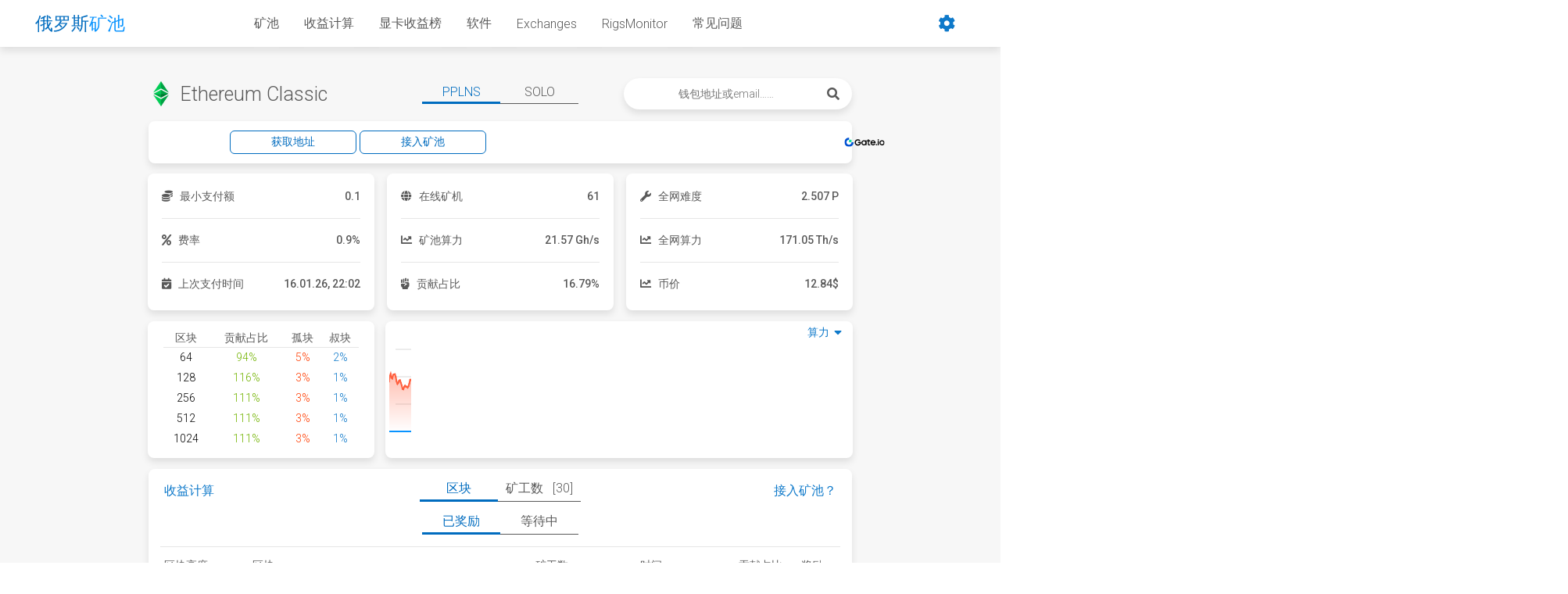

--- FILE ---
content_type: text/html
request_url: https://woolypooly.com/zh/coin/etc
body_size: 20386
content:
<!DOCTYPE html><html lang="zh" style="--scrollbarBG: #ffffff; --thumbBG: #e6e6e6;"><head><meta charset="utf-8"><meta http-equiv="X-UA-Compatible" content="IE=edge"><meta http-equiv="Cache-control" content="no-cache, no-store, must-revalidate"><meta name="viewport" content="width=device-width,initial-scale=1"><link rel="icon" href="/favicon.ico"><title>矿池 Ethereum Classic. 币种 ETC. 超低的费率</title><link rel="stylesheet" href="/css/app.26c8d0d1.css"><style>/* scrollbar */

        body {
          scrollbar-width: thin;
          scrollbar-color: var(--thumbBG) var(--scrollbarBG);
        }

        body::-webkit-scrollbar-track {
          background: var(--thumbBG);
        }

        body::-webkit-scrollbar-thumb {
          background-color: var(--scrollbarBG);
          border-radius: 6px;
          border: 3px solid var(--thumbBG);
        }

        .seo-strip-2 {
          opacity: 0;
          position: fixed;
          top: 0;
          left: 0;
          width: 1px;
          height: 1px;
        }</style><link href="/libs/fontawesome/css/all.min.css" rel="stylesheet"><link rel="preconnect" href="https://fonts.gstatic.com"><link rel="stylesheet" href="https://fonts.googleapis.com/css2?family=Roboto:wght@300;500&amp;display=swap" as="style" onload="this.rel='stylesheet'"><script type="text/javascript" async="" src="https://widget.replain.cc/dist/client.js"></script><script async="" src="https://mc.yandex.ru/metrika/tag.js"></script><script async="" src="https://www.googletagmanager.com/gtm.js?id=GTM-P78JFQG"></script><script async="" src="https://www.googletagmanager.com/gtag/js?id=G-FH30BD3Q1W"></script><script>window.dataLayer = window.dataLayer || [];
          function gtag() { dataLayer.push(arguments); }
          gtag('js', new Date());

          gtag('config', 'G-FH30BD3Q1W');</script><script>(function (w, d, s, l, i) {
              w[l] = w[l] || []; w[l].push({
                'gtm.start':
                  new Date().getTime(), event: 'gtm.js'
              }); var f = d.getElementsByTagName(s)[0],
                j = d.createElement(s), dl = l != 'dataLayer' ? '&l=' + l : ''; j.async = true; j.src =
                  'https://www.googletagmanager.com/gtm.js?id=' + i + dl; f.parentNode.insertBefore(j, f);
            })(window, document, 'script', 'dataLayer', 'GTM-P78JFQG');</script><style type="text/css"> @keyframes fadeIn { from { opacity: 0; } to { opacity: 1; } } .fadeIn { animation-name: fadeIn; } @keyframes fadeOut { from { opacity: 1; } to { opacity: 0; } } .fadeOut { animation-name: fadeOut; } .fade-move { transition: transform .3s ease-out; } </style><style type="text/css">.zoom-move { transition: transform .3s ease-out; } @keyframes zoomIn { from { opacity: 0; transform: scale3d(0.3, 0.3, 0.3); } 50% { opacity: 1; } } .zoomIn { animation-name: zoomIn; } @keyframes zoomOut { from { opacity: 1; } 50% { opacity: 0; transform: scale3d(0.3, 0.3, 0.3); } to { opacity: 0; } } .zoomOut { animation-name: zoomOut; } </style><style type="text/css">.zoom-move { transition: transform .3s ease-out; } @keyframes zoomInX { from { opacity: 0; transform: scaleX(0); } 50% { opacity: 1; } } .zoomInX { animation-name: zoomInX; } @keyframes zoomOutX { from { opacity: 1; } 50% { opacity: 0; transform: scaleX(0); } to { opacity: 0; } } .zoomOutX { animation-name: zoomOutX; } </style><style type="text/css">.zoom-move { transition: transform .3s ease-out; } @keyframes zoomInY { from { opacity: 0; transform: scaleY(0); } 50% { opacity: 1; tranform: scaleY(1); } } .zoomInY { animation-name: zoomInY; } @keyframes zoomOutY { from { opacity: 1; } 50% { opacity: 0; transform: scaleY(0); } to { opacity: 0; } } .zoomOutY { animation-name: zoomOutY; } </style><style type="text/css"> .collapse-move { transition: transform .3s ease-in-out; } </style><style type="text/css"> @keyframes scaleIn { from { opacity: 0; transform: scale(0) } to { opacity: 1; } } .scaleIn { animation-name: scaleIn; } @keyframes scaleOut { from { opacity: 1; } to { opacity: 0; transform: scale(0); } } .scaleOut { animation-name: scaleOut; } .scale-move { transition: transform .3s cubic-bezier(.25, .8, .50, 1); } </style><style type="text/css">.slide-move { transition: transform .3s; } @keyframes slideYIn { from { opacity: 0; transform: translateY(-15px); } to { opacity: 1; } } .slideYIn { animation-name: slideYIn; } @keyframes slideYOut { from { opacity: 1; } to { opacity: 0; transform: translateY(-15px); } } .slideYOut { animation-name: slideYOut; } </style><style type="text/css">.slide-move { transition: transform .3s; } @keyframes slideYDownIn { from { opacity: 0; transform: translateY(15px); } to { opacity: 1; } } .slideYDownIn { animation-name: slideYDownIn; } @keyframes slideYDownOut { from { opacity: 1; } to { opacity: 0; transform: translateY(15px); } } .slideYDownOut { animation-name: slideYDownOut; } </style><style type="text/css">.slide-move { transition: transform .3s; } @keyframes slideXLeftIn { from { opacity: 0; transform: translateX(-15px); } to { opacity: 1; } } .slideXLeftIn { animation-name: slideXLeftIn; } @keyframes slideXLeftOut { from { opacity: 1; } to { opacity: 0; transform: translateX(-15px); } } .slideXLeftOut { animation-name: slideXLeftOut; } </style><style type="text/css">.slide-move { transition: transform .3s; } @keyframes slideXRightIn { from { opacity: 0; transform: translateX(15px); } to { opacity: 1; } } .slideXRightIn { animation-name: slideXRightIn; } @keyframes slideXRightOut { from { opacity: 1; } to { opacity: 0; transform: translateX(15px); } } .slideXRightOut { animation-name: slideXRightOut; } </style><meta data-vue-meta="1" name="version" content="WoolyPooly frontend rev. 3"><meta data-vue-meta="1" property="og:image" content="/content/banners/ogbanner.jpg"><meta data-vue-meta="1" property="og:url" content="https://woolypooly.com/zh/coin/etc"><link rel="stylesheet" type="text/css" href="/css/889.a2b4a8f3.css"><style type="text/css">.chart-container{position:relative;font-family:-apple-system,BlinkMacSystemFont,Segoe UI,Roboto,Oxygen,Ubuntu,Cantarell,Fira Sans,Droid Sans,Helvetica Neue,sans-serif}.chart-container .axis,.chart-container .chart-label{fill:#555b51}.chart-container .axis line,.chart-container .chart-label line{stroke:#dadada}.chart-container .dataset-units circle{stroke:#fff;stroke-width:2}.chart-container .dataset-units path{fill:none;stroke-opacity:1;stroke-width:2px}.chart-container .dataset-path{stroke-width:2px}.chart-container .path-group path{fill:none;stroke-opacity:1;stroke-width:2px}.chart-container line.dashed{stroke-dasharray:5,3}.chart-container .axis-line .specific-value{text-anchor:start}.chart-container .axis-line .y-line{text-anchor:end}.chart-container .axis-line .x-line{text-anchor:middle}.chart-container .legend-dataset-text{fill:#6c7680;font-weight:600}.graph-svg-tip{position:absolute;z-index:99999;padding:10px;font-size:12px;color:#959da5;text-align:center;background:rgba(0,0,0,.8);border-radius:3px}.graph-svg-tip ol,.graph-svg-tip ul{padding-left:0;display:-webkit-box;display:-ms-flexbox;display:flex}.graph-svg-tip ul.data-point-list li{min-width:90px;-webkit-box-flex:1;-ms-flex:1;flex:1;font-weight:600}.graph-svg-tip strong{color:#dfe2e5;font-weight:600}.graph-svg-tip .svg-pointer{position:absolute;height:5px;margin:0 0 0 -5px;content:" ";border:5px solid transparent;border-top-color:rgba(0,0,0,.8)}.graph-svg-tip.comparison{padding:0;text-align:left;pointer-events:none}.graph-svg-tip.comparison .title{display:block;padding:10px;margin:0;font-weight:600;line-height:1;pointer-events:none}.graph-svg-tip.comparison ul{margin:0;white-space:nowrap;list-style:none}.graph-svg-tip.comparison li{display:inline-block;padding:5px 10px}</style><link data-vue-meta="1" rel="alternate" href="https://woolypooly.com/en/coin/etc" hreflang="x-default"><link data-vue-meta="1" rel="alternate" href="https://woolypooly.com/en/coin/etc" hreflang="en"><link data-vue-meta="1" rel="alternate" href="https://woolypooly.com/fr/coin/etc" hreflang="fr"><link data-vue-meta="1" rel="alternate" href="https://woolypooly.com/de/coin/etc" hreflang="de"><link data-vue-meta="1" rel="alternate" href="https://woolypooly.com/es/coin/etc" hreflang="es"><link data-vue-meta="1" rel="alternate" href="https://woolypooly.com/it/coin/etc" hreflang="it"><link data-vue-meta="1" rel="alternate" href="https://woolypooly.com/ja/coin/etc" hreflang="ja"><link data-vue-meta="1" rel="alternate" href="https://woolypooly.com/hu/coin/etc" hreflang="hu"><link data-vue-meta="1" rel="alternate" href="https://woolypooly.com/bg/coin/etc" hreflang="bg"><link data-vue-meta="1" rel="alternate" href="https://woolypooly.com/pt/coin/etc" hreflang="pt"><link data-vue-meta="1" rel="alternate" href="https://woolypooly.com/th/coin/etc" hreflang="th"><link data-vue-meta="1" rel="alternate" href="https://woolypooly.com/vi/coin/etc" hreflang="vi"><link data-vue-meta="1" rel="alternate" href="https://woolypooly.com/pl/coin/etc" hreflang="pl"><link data-vue-meta="1" rel="alternate" href="https://woolypooly.com/ru/coin/etc" hreflang="ru"><link data-vue-meta="1" rel="alternate" href="https://woolypooly.com/cs/coin/etc" hreflang="cs"><link data-vue-meta="1" rel="alternate" href="https://woolypooly.com/sv/coin/etc" hreflang="sv"><link data-vue-meta="1" rel="alternate" href="https://woolypooly.com/zh/coin/etc" hreflang="zh"><link data-vue-meta="1" rel="alternate" href="https://woolypooly.com/tr/coin/etc" hreflang="tr"><link data-vue-meta="1" rel="alternate" href="https://woolypooly.com/fa/coin/etc" hreflang="fa"><link data-vue-meta="1" rel="alternate" href="https://woolypooly.com/kr/coin/etc" hreflang="kr"><link data-vue-meta="1" rel="alternate" href="https://woolypooly.com/nl/coin/etc" hreflang="nl"><link data-vue-meta="1" rel="canonical" href="https://woolypooly.com/zh/coin/etc"><meta data-vue-meta="1" name="description" content="矿池 Ethereum Classic (ETC) SOLO和PPLNS支持。 ETC中的自动付款。"><meta data-vue-meta="1" property="og:title" content="矿池 Ethereum Classic. 币种 ETC. 超低的费率"><meta data-vue-meta="1" property="og:site_name" content="WoolyPooly"><meta data-vue-meta="1" property="og:type" content="website"><meta data-vue-meta="1" name="robots" content="index,follow"></head><body><noscript><iframe src="https://www.googletagmanager.com/ns.html?id=GTM-P78JFQG" height="0" width="0" style="display:none;visibility:hidden"></iframe></noscript><noscript><strong>We're sorry but WoolyPooly doesn't work properly without JavaScript enabled. Please enable it to continue.</strong></noscript><div class="layout lightBg lightFont lightScrollbar"><!----><!----><!----><!----><div class="pageLoadingProgress lightThirdBg" style="width: 0%; opacity: 0;"></div><div class="contentWrapper"><div data-v-6a4ec7d4="" class="header lightSecondBg lightFirstShadow"><div data-v-6a4ec7d4="" class="headerInner"><a data-v-6a4ec7d4="" href="/zh" class="logoContainer logoBase router-link-active"><!----><span data-v-6a4ec7d4="" class="logoText lightSecondFont"><span data-v-6a4ec7d4="">俄罗斯</span><span data-v-6a4ec7d4="" class="lightLogoContrast"><span data-v-6a4ec7d4="">矿池</span></span></span></a><nav data-v-6a4ec7d4="" id="navbarSupportedContent" class="navbar-container"><ul data-v-6a4ec7d4="" class="navbar"><li data-v-6a4ec7d4=""><a data-v-6a4ec7d4="" href="/zh/" class="navlink lightBaseLink">矿池</a></li><li data-v-6a4ec7d4=""><a data-v-6a4ec7d4="" href="/zh/calc" class="navlink lightBaseLink lightBaseNELink">收益计算</a></li><li data-v-6a4ec7d4=""><a data-v-6a4ec7d4="" href="/zh/best-gpu-for-mining" class="navlink lightBaseLink">显卡收益榜</a></li><li data-v-6a4ec7d4=""><a data-v-6a4ec7d4="" href="/zh/best-mining-software" class="navlink lightBaseLink">软件</a></li><li data-v-6a4ec7d4=""><a data-v-6a4ec7d4="" href="/zh/crypto-exchanges" class="navlink lightBaseLink">Exchanges</a></li><li data-v-6a4ec7d4=""><a data-v-6a4ec7d4="" href="https://rigsmonitor.com" class="navlink lightBaseLink">RigsMonitor</a></li><li data-v-6a4ec7d4=""><a data-v-6a4ec7d4="" href="/zh/faq" class="navlink lightBaseLink">常见问题</a></li></ul></nav><div data-v-6a4ec7d4="" class="headerActions"><div data-v-6a4ec7d4="" class="settings-container"><div data-v-6a4ec7d4="" class="settings csettings lightActionColor"><i data-v-6a4ec7d4="" class="fas fa-cog settings-f"></i></div></div><div data-v-6a4ec7d4="" class="settings-container"><div data-v-6a4ec7d4="" class="settings cmenu lightActionColor"><i data-v-6a4ec7d4="" class="fas fa-bars settings-f"></i></div></div></div></div><div data-v-6a4ec7d4="" class="mobnav"><div data-v-6a4ec7d4="" class="settings-container-inner" style="display: none;"><div data-v-6a4ec7d4="" class="settings-size-limiter"><div data-v-6a4ec7d4="" class="settings-wnd-pc lightWindowz" style="display: none;"><div data-v-6a4ec7d4="" class="baseMenu"><div data-v-6a4ec7d4="" class="baseMenuEntry baseMenuRegularEntry clickable lightFont lightLine"><div data-v-6a4ec7d4="" class="headerActionLang lightSecondShadow" style="background-image: url(&quot;/content/langs/zh.png&quot;);"></div><div data-v-6a4ec7d4="" class="baseSide underlined lightSecondFont">中文</div></div><div data-v-6a4ec7d4="" class="baseMenuEntry baseMenuRegularEntry lightFont lightLine"><label data-v-6a4ec7d4="" class="switch"><input data-v-6a4ec7d4="" type="checkbox"><span data-v-6a4ec7d4="" class="slider round"></span></label><div data-v-6a4ec7d4="" class="baseSide">明亮模式</div></div><div data-v-6a4ec7d4="" class="baseMenuEntry baseMenuRegularEntry clickable lightFont lightLine"><div data-v-6a4ec7d4="" class="headerActionTheme headerCurrencyTheme lightSecondShadow lightCardContrast lightBadgeBlue"><div data-v-6a4ec7d4="" class="dxPos"><i data-v-6a4ec7d4="" class="fas fa-coins"></i></div></div><div data-v-6a4ec7d4="" class="baseSide underlined lightSecondFont">USD</div></div><div data-v-6a4ec7d4="" class="baseMenuEntry lightFont lightLine"><div data-v-6a4ec7d4="" class="calcMinerSelection"><div data-v-6a4ec7d4="" class="calcMinerSelectionxBox"><div data-v-6a4ec7d4="" class="calcMinerSelectionBox lightBg lightSecondFont lightLine"><div data-v-6a4ec7d4="">- 全网难度 -</div><div data-v-6a4ec7d4="" class="fas fa-sort-down calcMinerIcon"></div></div><div data-v-6a4ec7d4="" class="calcxSelBox" style="display: none;"><div data-v-6a4ec7d4="" class="calcMinerItem lightBg lightSecondFont lightLine">小时 </div><div data-v-6a4ec7d4="" class="calcMinerItem lightBg lightSecondFont lightLine">12 小时 </div><div data-v-6a4ec7d4="" class="calcMinerItem lightBg lightSecondFont lightLine">天 </div><div data-v-6a4ec7d4="" class="calcMinerItem lightBg lightSecondFont lightLine">周 </div></div></div></div></div><div data-v-6a4ec7d4="" class="baseMenuEntry baseMenuRegularEntry lightFont lightLine"><div data-v-6a4ec7d4="" class="headerActionTheme headerCurrencyTheme lightSecondShadow lightCardContrast lightBadgeBlue"><div data-v-6a4ec7d4="" class="dxPos"><i data-v-6a4ec7d4="" class="fas fa-wallet"></i></div></div><div data-v-6a4ec7d4="" class="baseSide">电费</div></div><div data-v-6a4ec7d4="" class="baseMenuEntry lightFont lightLine"><div data-v-6a4ec7d4="" class="mContainer lightZeroShadow lightSecondBg lightCardContrast"><input data-v-6a4ec7d4="" type="text" class="mInput lightSecondBg lightCardContrast lightLClr"><div data-v-6a4ec7d4="" class="mIcon lightLine lightLClr">$/kWh</div></div></div><div data-v-6a4ec7d4="" class="baseMenuEntry baseMenuRegularEntry noline"><div data-v-6a4ec7d4="" class="headerActionTheme headerCurrencyTheme lightSecondShadow lightCardContrast lightBadgeBlue"><div data-v-6a4ec7d4="" class="dxPos"><i data-v-6a4ec7d4="" class="fas fa-percent"></i></div></div><div data-v-6a4ec7d4="" class="baseSide">费率</div></div><div data-v-6a4ec7d4="" class="baseMenuEntry noline"><div data-v-6a4ec7d4="" class="mContainer lightZeroShadow lightSecondBg lightCardContrast"><input data-v-6a4ec7d4="" type="text" class="mInput lightSecondBg lightCardContrast lightLClr"><div data-v-6a4ec7d4="" class="mIcon lightLine lightLClr">%</div></div></div></div></div></div></div><div data-v-6a4ec7d4="" style="display: none;"><ul data-v-6a4ec7d4="" class="mobnav-nav"><li data-v-6a4ec7d4=""><a data-v-6a4ec7d4="" href="/zh/" class="navlink lightBaseLink">矿池</a></li><li data-v-6a4ec7d4=""><a data-v-6a4ec7d4="" href="/zh/calc" class="navlink lightBaseLink lightBaseNELink">收益计算</a></li><li data-v-6a4ec7d4=""><a data-v-6a4ec7d4="" href="/zh/best-gpu-for-mining" class="navlink lightBaseLink">显卡收益榜</a></li><li data-v-6a4ec7d4=""><a data-v-6a4ec7d4="" href="/zh/best-mining-software" class="navlink lightBaseLink">软件</a></li><li data-v-6a4ec7d4=""><a data-v-6a4ec7d4="" href="/zh/crypto-exchanges" class="navlink lightBaseLink">Exchanges</a></li><li data-v-6a4ec7d4=""><a data-v-6a4ec7d4="" href="https://rigsmonitor.com" class="navlink lightBaseLink">RigsMonitor</a></li><li data-v-6a4ec7d4=""><a data-v-6a4ec7d4="" href="/zh/faq" class="navlink lightBaseLink">常见问题</a></li></ul></div></div></div><div data-v-4c76f6ec="" class="mainContent" style=""><!----><div data-v-a4d8d3aa="" data-v-4c76f6ec="" class="wooly-fade" style="display: none;"><div data-v-a4d8d3aa="" class="confVertical"><div data-v-a4d8d3aa="" class="confWindow lightSecondBg lightFirstShadow"><div data-v-a4d8d3aa="" class="confTitleContainer lightLine"><div data-v-a4d8d3aa="" class="confTitle"><i data-v-a4d8d3aa="" class="fas fa-globe confFaIcon"></i> 如何接入矿池？ </div><div data-v-a4d8d3aa="" class="confNav"><i data-v-a4d8d3aa="" class="confIcon fas fa-question-circle lightActionColor"></i><i data-v-a4d8d3aa="" class="confIcon fas fa-times-circle lightActionColor"></i></div></div><!----><div data-v-a4d8d3aa="" class="confStr1"><div data-v-a4d8d3aa="" class="confBold">接入矿池到 Ethereum Classic[PPLNS]:</div><div data-v-a4d8d3aa=""><div data-v-a4d8d3aa="" class="confBold confMt2"> 1. 选择地区: </div><div data-v-a4d8d3aa="" class="confMinerSelection"><div data-v-a4d8d3aa="" class="confMinerSelectionxBox"><select data-v-a4d8d3aa="" class="confMinerSelectionBox selectbox lightBg lightSecondFont lightLine"><option data-v-a4d8d3aa="" value="" disabled="disabled" selected="selected">- 选择地区 -</option></select></div><div data-v-a4d8d3aa=""> SSL:&nbsp; <input data-v-a4d8d3aa="" type="checkbox" name="confchkbx" class="custom-checkbox"></div></div></div><!----><!----><!----><!----><!----></div></div></div></div><div data-v-7d78371a="" data-v-4c76f6ec=""><!----></div><!----><!----><!----><!----><!----><!----><!----><!----><!----><!----><!----><!----><!----><!----><!----><!----><!----><div data-v-4c76f6ec="" class="typeSelection"><div data-v-4c76f6ec="" class="coinTitle flexEqual"><div data-v-4c76f6ec="" class="coinTitleIcon" style="background-image: url(&quot;/content/coins/etc.png&quot;);"></div><div data-v-4c76f6ec="">Ethereum Classic</div></div><div data-v-4c76f6ec="" class="typeSelectionRight flexEqual"><div data-v-41f95fe5="" data-v-4c76f6ec="" class="tabsSelection"><div data-v-41f95fe5="" class="baseTab activeTab lightBorder lightSecondFont"><span data-v-41f95fe5=""><span data-v-41f95fe5="">PPLNS</span><!----><!----><!----><!----></span></div><div data-v-41f95fe5="" class="baseTab lightBorderDC lightFont"><span data-v-41f95fe5=""><span data-v-41f95fe5="">SOLO</span><!----><!----><!----><!----></span></div></div></div><div data-v-4c76f6ec="" class="flexEqual"><div data-v-4864315c="" data-v-4c76f6ec="" class="walletContainer"><input data-v-4864315c="" type="text" placeholder="钱包地址或email……" class="walletBar lightFirstShadow lightSecondBg lightFont"><div data-v-4864315c="" class="walletIcon fas fa-search"></div></div></div></div><div data-v-4c76f6ec="" class="connectionContainer"><div data-v-4c76f6ec="" class="cardfull cardTable connCard lightSecondBg lightFirstShadow"><div data-v-4c76f6ec="" class="container-outer"><!----><!----><div data-v-4c76f6ec="" class="banner-flex"><div data-v-4c76f6ec="" class="coinex banner connHref"><img data-v-4c76f6ec="" src="/content/partners/gateio.svg"></div><div data-v-4c76f6ec="" class="banner-text lightActionColor">  </div></div><!----><!----><!----><!----><!----><!----><!----><div data-v-4c76f6ec="" class="connection-btn-container"><!----><!----><a data-v-4c76f6ec="" href="https://www.gate.io/signup/7748709" target="_blank" class="ccbtn ccbtn-left lightHVBg"> 获取地址 </a><!----><!----><!----><!----><!----><!----><!----><div data-v-4c76f6ec="" class="ccbtn ccbtn-left lightHVBg"> 接入矿池 </div></div></div></div></div><div data-v-4c76f6ec="" class="mainContainer flex flex-wrap"><div data-v-28bef17e="" data-v-4c76f6ec="" class="card lightSecondBg lightFirstShadow"><div data-v-28bef17e="" class="cardLine lightLine"><div data-v-28bef17e=""><i data-v-28bef17e="" class="coinBaseIcon fas fa-coins"></i> 最小支付额 <!----><div data-v-28bef17e="" class="namePostfix"><!----></div></div><div data-v-28bef17e="" class="cardValue"><span data-v-28bef17e="" class=""><!----><!----><!----><!----><!----><span data-v-28bef17e="">0.1</span><!----><!----><span data-v-28bef17e=""></span><!----><!----><!----><!----><!----><!----></span><!----><span data-v-28bef17e="" class=""><span data-v-28bef17e=""></span><!----><!----><!----></span></div></div><div data-v-28bef17e="" class="cardLine lightLine"><div data-v-28bef17e=""><i data-v-28bef17e="" class="coinBaseIcon fas fa-percent"></i> 费率 <!----><div data-v-28bef17e="" class="namePostfix"><!----></div></div><div data-v-28bef17e="" class="cardValue"><span data-v-28bef17e="" class=""><!----><!----><!----><!----><span data-v-28bef17e="">0.9</span><!----><!----><!----><span data-v-28bef17e="">%</span><!----><!----><!----><!----><!----><!----></span><!----><span data-v-28bef17e="" class=""><span data-v-28bef17e=""></span><!----><!----><!----></span></div></div><div data-v-28bef17e="" class="cardLine noborder lightLine"><div data-v-28bef17e=""><i data-v-28bef17e="" class="coinBaseIcon fas fa-calendar-check"></i> 上次支付时间 <!----><div data-v-28bef17e="" class="namePostfix"><!----></div></div><div data-v-28bef17e="" class="cardValue"><span data-v-28bef17e="" class=""><span data-v-28bef17e=""><span data-v-28bef17e="" style="">16.01.26, 22:02</span></span><!----><!----><!----><!----><!----><!----><!----><span data-v-28bef17e=""></span><!----><!----><!----><!----><!----><!----></span><!----><span data-v-28bef17e="" class=""><span data-v-28bef17e=""></span><!----><!----><!----></span></div></div></div><div data-v-28bef17e="" data-v-4c76f6ec="" class="card lightSecondBg lightFirstShadow"><div data-v-28bef17e="" class="cardLine lightLine"><div data-v-28bef17e=""><i data-v-28bef17e="" class="coinBaseIcon fas fa-globe"></i> 在线矿机 <!----><div data-v-28bef17e="" class="namePostfix"><!----></div></div><div data-v-28bef17e="" class="cardValue"><span data-v-28bef17e="" class=""><!----><!----><span data-v-28bef17e="">61</span><!----><!----><!----><!----><!----><span data-v-28bef17e=""></span><!----><!----><!----><!----><!----><!----></span><!----><span data-v-28bef17e="" class=""><span data-v-28bef17e=""></span><!----><!----><!----></span></div></div><div data-v-28bef17e="" class="cardLine lightLine"><div data-v-28bef17e=""><i data-v-28bef17e="" class="coinBaseIcon fas fa-chart-line"></i> 矿池算力 <!----><div data-v-28bef17e="" class="namePostfix"><!----></div></div><div data-v-28bef17e="" class="cardValue"><span data-v-28bef17e="" class=""><!----><!----><!----><span data-v-28bef17e="">21.57</span><!----><!----><!----><!----><span data-v-28bef17e=""> Gh/s</span><!----><!----><!----><!----><!----><!----></span><!----><span data-v-28bef17e="" class=""><span data-v-28bef17e=""></span><!----><!----><!----></span></div></div><div data-v-28bef17e="" class="cardLine noborder lightLine"><div data-v-28bef17e=""><i data-v-28bef17e="" class="coinBaseIcon fas fa-fist-raised"></i> 贡献占比 <!----><div data-v-28bef17e="" class="namePostfix"><!----></div></div><div data-v-28bef17e="" class="cardValue"><span data-v-28bef17e="" class=""><!----><!----><!----><!----><!----><span data-v-28bef17e="">16.79</span><!----><!----><span data-v-28bef17e="">%</span><!----><!----><!----><!----><!----><!----></span><!----><span data-v-28bef17e="" class=""><span data-v-28bef17e=""></span><!----><!----><!----></span></div></div></div><div data-v-28bef17e="" data-v-4c76f6ec="" class="card lightSecondBg lightFirstShadow"><div data-v-28bef17e="" class="cardLine lightLine"><div data-v-28bef17e=""><i data-v-28bef17e="" class="coinBaseIcon fas fa-wrench"></i> 全网难度 <!----><div data-v-28bef17e="" class="namePostfix"><!----></div></div><div data-v-28bef17e="" class="cardValue"><span data-v-28bef17e="" class=""><!----><!----><!----><!----><!----><!----><span data-v-28bef17e="">2.507</span><!----><span data-v-28bef17e=""> P</span><!----><!----><!----><!----><!----><!----></span><!----><span data-v-28bef17e="" class=""><span data-v-28bef17e=""></span><!----><!----><!----></span></div></div><div data-v-28bef17e="" class="cardLine lightLine"><div data-v-28bef17e=""><i data-v-28bef17e="" class="coinBaseIcon fas fa-chart-line"></i> 全网算力 <!----><div data-v-28bef17e="" class="namePostfix"><!----></div></div><div data-v-28bef17e="" class="cardValue"><span data-v-28bef17e="" class=""><!----><!----><!----><span data-v-28bef17e="">171.05</span><!----><!----><!----><!----><span data-v-28bef17e=""> Th/s</span><!----><!----><!----><!----><!----><!----></span><!----><span data-v-28bef17e="" class=""><span data-v-28bef17e=""></span><!----><!----><!----></span></div></div><div data-v-28bef17e="" class="cardLine noborder lightLine"><div data-v-28bef17e=""><i data-v-28bef17e="" class="coinBaseIcon fas fa-chart-line"></i> 币价 <!----><div data-v-28bef17e="" class="namePostfix"><!----></div></div><div data-v-28bef17e="" class="cardValue"><span data-v-28bef17e="" class=""><!----><!----><!----><!----><!----><!----><!----><span data-v-28bef17e="">12.84</span><span data-v-28bef17e="">$</span><!----><!----><!----><!----><!----><!----></span><!----><span data-v-28bef17e="" class=""><span data-v-28bef17e=""></span><!----><!----><!----></span></div></div></div><div data-v-2e4911fc="" data-v-4c76f6ec="" class="card cardSpec lightSecondBg lightFirstShadow"><!----><div data-v-2e4911fc="" class="miningBShortTable"><div data-v-2e4911fc="" class="miningBShortRow miningBShortRowHeader lightLine"><div data-v-2e4911fc="" class="miningBShortCell miningCellHeader">区块</div><div data-v-2e4911fc="" class="miningBShortCell miningCellHeader">贡献占比</div><div data-v-2e4911fc="" class="miningBShortCell miningCellHeader">孤块</div><div data-v-2e4911fc="" class="miningBShortCell miningCellHeader">叔块</div></div><div data-v-2e4911fc="" class="miningBShortRow"><div data-v-2e4911fc="" class="miningBShortCell lightCardContrast">64</div><div data-v-2e4911fc="" class="miningBShortCell lightSuccessFont"><span data-v-2e4911fc="">94</span><span data-v-2e4911fc="">%</span></div><div data-v-2e4911fc="" class="miningBShortCell lightFailedFont"><span data-v-2e4911fc="">5</span><span data-v-2e4911fc="">%</span></div><div data-v-2e4911fc="" class="miningBShortCell lightActionColor"><span data-v-2e4911fc="">2</span><span data-v-2e4911fc="">%</span></div></div><div data-v-2e4911fc="" class="miningBShortRow"><div data-v-2e4911fc="" class="miningBShortCell lightCardContrast">128</div><div data-v-2e4911fc="" class="miningBShortCell lightSuccessFont"><span data-v-2e4911fc="">116</span><span data-v-2e4911fc="">%</span></div><div data-v-2e4911fc="" class="miningBShortCell lightFailedFont"><span data-v-2e4911fc="">3</span><span data-v-2e4911fc="">%</span></div><div data-v-2e4911fc="" class="miningBShortCell lightActionColor"><span data-v-2e4911fc="">1</span><span data-v-2e4911fc="">%</span></div></div><div data-v-2e4911fc="" class="miningBShortRow"><div data-v-2e4911fc="" class="miningBShortCell lightCardContrast">256</div><div data-v-2e4911fc="" class="miningBShortCell lightSuccessFont"><span data-v-2e4911fc="">111</span><span data-v-2e4911fc="">%</span></div><div data-v-2e4911fc="" class="miningBShortCell lightFailedFont"><span data-v-2e4911fc="">3</span><span data-v-2e4911fc="">%</span></div><div data-v-2e4911fc="" class="miningBShortCell lightActionColor"><span data-v-2e4911fc="">1</span><span data-v-2e4911fc="">%</span></div></div><div data-v-2e4911fc="" class="miningBShortRow"><div data-v-2e4911fc="" class="miningBShortCell lightCardContrast">512</div><div data-v-2e4911fc="" class="miningBShortCell lightSuccessFont"><span data-v-2e4911fc="">111</span><span data-v-2e4911fc="">%</span></div><div data-v-2e4911fc="" class="miningBShortCell lightFailedFont"><span data-v-2e4911fc="">3</span><span data-v-2e4911fc="">%</span></div><div data-v-2e4911fc="" class="miningBShortCell lightActionColor"><span data-v-2e4911fc="">1</span><span data-v-2e4911fc="">%</span></div></div><div data-v-2e4911fc="" class="miningBShortRow"><div data-v-2e4911fc="" class="miningBShortCell lightCardContrast">1024</div><div data-v-2e4911fc="" class="miningBShortCell lightSuccessFont"><span data-v-2e4911fc="">111</span><span data-v-2e4911fc="">%</span></div><div data-v-2e4911fc="" class="miningBShortCell lightFailedFont"><span data-v-2e4911fc="">3</span><span data-v-2e4911fc="">%</span></div><div data-v-2e4911fc="" class="miningBShortCell lightActionColor"><span data-v-2e4911fc="">1</span><span data-v-2e4911fc="">%</span></div></div></div></div><div data-v-4c76f6ec="" class="cardfull cardFixed lightSecondBg lightFirstShadow"><div data-v-4c76f6ec="" class="chartSelection"><div data-v-4c76f6ec="" class="chartLink noselect lightActionColor"><div data-v-4c76f6ec="" class="chartHR">算力</div><div data-v-4c76f6ec="" class="fas fa-sort-down chartIcon"></div></div><div data-v-4c76f6ec="" class="chartTypeSelection lightSecondBg lightLine" style="display: none;"><div data-v-4c76f6ec="" class="chartEntry noselect lightLine">算力</div><div data-v-4c76f6ec="" class="chartEntry noselect lightLine">难度</div><div data-v-4c76f6ec="" class="chartEntry noselect lightLine">区块</div></div></div><!----><div data-v-4c76f6ec="" id="chart" data-id="cc1"><div class="chart-container"><div class="graph-svg-tip comparison" style="top: 0px; left: 0px; opacity: 0;"><span class="title"></span>
				<ul class="data-point-list"></ul>
				<div class="svg-pointer"></div></div><svg class="frappe-chart chart" width="28" height="175"><defs><linearGradient id="path-fill-gradient-#0A94FF-lighter" x1="0" x2="0" y1="0" y2="1"><stop style="stop-color: #0A94FF" offset="0%" stop-opacity="0.4"></stop><stop style="stop-color: #0A94FF" offset="50%" stop-opacity="0.2"></stop><stop style="stop-color: #0A94FF" offset="100%" stop-opacity="0"></stop></linearGradient><linearGradient id="path-fill-gradient-#FF5F3E-lighter" x1="0" x2="0" y1="0" y2="1"><stop style="stop-color: #FF5F3E" offset="0%" stop-opacity="0.4"></stop><stop style="stop-color: #FF5F3E" offset="50%" stop-opacity="0.2"></stop><stop style="stop-color: #FF5F3E" offset="100%" stop-opacity="0"></stop></linearGradient><linearGradient id="path-fill-gradient-#0A94FF-lighter" x1="0" x2="0" y1="0" y2="1"><stop style="stop-color: #0A94FF" offset="0%" stop-opacity="0.4"></stop><stop style="stop-color: #0A94FF" offset="50%" stop-opacity="0.2"></stop><stop style="stop-color: #0A94FF" offset="100%" stop-opacity="0"></stop></linearGradient><linearGradient id="path-fill-gradient-#FF5F3E-lighter" x1="0" x2="0" y1="0" y2="1"><stop style="stop-color: #FF5F3E" offset="0%" stop-opacity="0.4"></stop><stop style="stop-color: #FF5F3E" offset="50%" stop-opacity="0.2"></stop><stop style="stop-color: #FF5F3E" offset="100%" stop-opacity="0"></stop></linearGradient><linearGradient id="path-fill-gradient-#0A94FF-lighter" x1="0" x2="0" y1="0" y2="1"><stop style="stop-color: #0A94FF" offset="0%" stop-opacity="0.4"></stop><stop style="stop-color: #0A94FF" offset="50%" stop-opacity="0.2"></stop><stop style="stop-color: #0A94FF" offset="100%" stop-opacity="0"></stop></linearGradient><linearGradient id="path-fill-gradient-#FF5F3E-lighter" x1="0" x2="0" y1="0" y2="1"><stop style="stop-color: #FF5F3E" offset="0%" stop-opacity="0.4"></stop><stop style="stop-color: #FF5F3E" offset="50%" stop-opacity="0.2"></stop><stop style="stop-color: #FF5F3E" offset="100%" stop-opacity="0"></stop></linearGradient></defs><g class="line-chart chart-draw-area" transform="translate(50, 30)"><g class="y axis" transform=""><g transform="translate(0, 105)" stroke-opacity="1"><line class="line-horizontal " x1="-6" x2="-46" y1="0" y2="0" style="stroke: rgb(218, 218, 218);"></line><text x="-2" y="0" dy="3px" font-size="10px" text-anchor="start">0 h/s</text></g><g transform="translate(0, 70)" stroke-opacity="1"><line class="line-horizontal " x1="-6" x2="-46" y1="0" y2="0" style="stroke: rgb(218, 218, 218);"></line><text x="-2" y="0" dy="3px" font-size="10px" text-anchor="start">100 Th/s</text></g><g transform="translate(0, 35)" stroke-opacity="1"><line class="line-horizontal " x1="-6" x2="-46" y1="0" y2="0" style="stroke: rgb(218, 218, 218);"></line><text x="-2" y="0" dy="3px" font-size="10px" text-anchor="start">200 Th/s</text></g><g transform="translate(0, 0)" stroke-opacity="1"><line class="line-horizontal " x1="-6" x2="-46" y1="0" y2="0" style="stroke: rgb(218, 218, 218);"></line><text x="-2" y="0" dy="3px" font-size="10px" text-anchor="start">300 Th/s</text></g></g><g class="x axis" transform=""><g transform="translate(-0.54, 0)"><line class="line-vertical " x1="0" x2="0" y1="111" y2="105" style="stroke: rgb(218, 218, 218);"></line><text x="0" y="115" dy="10px" font-size="10px" text-anchor="middle">16.01</text></g><g transform="translate(-1.63, 0)"><line class="line-vertical " x1="0" x2="0" y1="111" y2="105" style="stroke: rgb(218, 218, 218);"></line><text x="0" y="115" dy="10px" font-size="10px" text-anchor="middle"></text></g><g transform="translate(-2.71, 0)"><line class="line-vertical " x1="0" x2="0" y1="111" y2="105" style="stroke: rgb(218, 218, 218);"></line><text x="0" y="115" dy="10px" font-size="10px" text-anchor="middle"></text></g><g transform="translate(-3.79, 0)"><line class="line-vertical " x1="0" x2="0" y1="111" y2="105" style="stroke: rgb(218, 218, 218);"></line><text x="0" y="115" dy="10px" font-size="10px" text-anchor="middle"></text></g><g transform="translate(-4.88, 0)"><line class="line-vertical " x1="0" x2="0" y1="111" y2="105" style="stroke: rgb(218, 218, 218);"></line><text x="0" y="115" dy="10px" font-size="10px" text-anchor="middle"></text></g><g transform="translate(-5.96, 0)"><line class="line-vertical " x1="0" x2="0" y1="111" y2="105" style="stroke: rgb(218, 218, 218);"></line><text x="0" y="115" dy="10px" font-size="10px" text-anchor="middle"></text></g><g transform="translate(-7.04, 0)"><line class="line-vertical " x1="0" x2="0" y1="111" y2="105" style="stroke: rgb(218, 218, 218);"></line><text x="0" y="115" dy="10px" font-size="10px" text-anchor="middle"></text></g><g transform="translate(-8.13, 0)"><line class="line-vertical " x1="0" x2="0" y1="111" y2="105" style="stroke: rgb(218, 218, 218);"></line><text x="0" y="115" dy="10px" font-size="10px" text-anchor="middle"></text></g><g transform="translate(-9.21, 0)"><line class="line-vertical " x1="0" x2="0" y1="111" y2="105" style="stroke: rgb(218, 218, 218);"></line><text x="0" y="115" dy="10px" font-size="10px" text-anchor="middle"></text></g><g transform="translate(-10.29, 0)"><line class="line-vertical " x1="0" x2="0" y1="111" y2="105" style="stroke: rgb(218, 218, 218);"></line><text x="0" y="115" dy="10px" font-size="10px" text-anchor="middle"></text></g><g transform="translate(-11.37, 0)"><line class="line-vertical " x1="0" x2="0" y1="111" y2="105" style="stroke: rgb(218, 218, 218);"></line><text x="0" y="115" dy="10px" font-size="10px" text-anchor="middle"></text></g><g transform="translate(-12.46, 0)"><line class="line-vertical " x1="0" x2="0" y1="111" y2="105" style="stroke: rgb(218, 218, 218);"></line><text x="0" y="115" dy="10px" font-size="10px" text-anchor="middle"></text></g><g transform="translate(-13.54, 0)"><line class="line-vertical " x1="0" x2="0" y1="111" y2="105" style="stroke: rgb(218, 218, 218);"></line><text x="0" y="115" dy="10px" font-size="10px" text-anchor="middle"></text></g><g transform="translate(-14.62, 0)"><line class="line-vertical " x1="0" x2="0" y1="111" y2="105" style="stroke: rgb(218, 218, 218);"></line><text x="0" y="115" dy="10px" font-size="10px" text-anchor="middle"></text></g><g transform="translate(-15.71, 0)"><line class="line-vertical " x1="0" x2="0" y1="111" y2="105" style="stroke: rgb(218, 218, 218);"></line><text x="0" y="115" dy="10px" font-size="10px" text-anchor="middle"></text></g><g transform="translate(-16.79, 0)"><line class="line-vertical " x1="0" x2="0" y1="111" y2="105" style="stroke: rgb(218, 218, 218);"></line><text x="0" y="115" dy="10px" font-size="10px" text-anchor="middle"></text></g><g transform="translate(-17.88, 0)"><line class="line-vertical " x1="0" x2="0" y1="111" y2="105" style="stroke: rgb(218, 218, 218);"></line><text x="0" y="115" dy="10px" font-size="10px" text-anchor="middle"></text></g><g transform="translate(-18.96, 0)"><line class="line-vertical " x1="0" x2="0" y1="111" y2="105" style="stroke: rgb(218, 218, 218);"></line><text x="0" y="115" dy="10px" font-size="10px" text-anchor="middle"></text></g><g transform="translate(-20.04, 0)"><line class="line-vertical " x1="0" x2="0" y1="111" y2="105" style="stroke: rgb(218, 218, 218);"></line><text x="0" y="115" dy="10px" font-size="10px" text-anchor="middle"></text></g><g transform="translate(-21.13, 0)"><line class="line-vertical " x1="0" x2="0" y1="111" y2="105" style="stroke: rgb(218, 218, 218);"></line><text x="0" y="115" dy="10px" font-size="10px" text-anchor="middle"></text></g><g transform="translate(-22.21, 0)"><line class="line-vertical " x1="0" x2="0" y1="111" y2="105" style="stroke: rgb(218, 218, 218);"></line><text x="0" y="115" dy="10px" font-size="10px" text-anchor="middle"></text></g><g transform="translate(-23.29, 0)"><line class="line-vertical " x1="0" x2="0" y1="111" y2="105" style="stroke: rgb(218, 218, 218);"></line><text x="0" y="115" dy="10px" font-size="10px" text-anchor="middle"></text></g><g transform="translate(-24.38, 0)"><line class="line-vertical " x1="0" x2="0" y1="111" y2="105" style="stroke: rgb(218, 218, 218);"></line><text x="0" y="115" dy="10px" font-size="10px" text-anchor="middle"></text></g><g transform="translate(-25.46, 0)"><line class="line-vertical " x1="0" x2="0" y1="111" y2="105" style="stroke: rgb(218, 218, 218);"></line><text x="0" y="115" dy="10px" font-size="10px" text-anchor="middle"></text></g><g transform="translate(-26.54, 0)"><line class="line-vertical " x1="0" x2="0" y1="111" y2="105" style="stroke: rgb(218, 218, 218);"></line><text x="0" y="115" dy="10px" font-size="10px" text-anchor="middle"></text></g><g transform="translate(-27.63, 0)"><line class="line-vertical " x1="0" x2="0" y1="111" y2="105" style="stroke: rgb(218, 218, 218);"></line><text x="0" y="115" dy="10px" font-size="10px" text-anchor="middle"></text></g><g transform="translate(-28.71, 0)"><line class="line-vertical " x1="0" x2="0" y1="111" y2="105" style="stroke: rgb(218, 218, 218);"></line><text x="0" y="115" dy="10px" font-size="10px" text-anchor="middle"></text></g><g transform="translate(-29.79, 0)"><line class="line-vertical " x1="0" x2="0" y1="111" y2="105" style="stroke: rgb(218, 218, 218);"></line><text x="0" y="115" dy="10px" font-size="10px" text-anchor="middle"></text></g><g transform="translate(-30.88, 0)"><line class="line-vertical " x1="0" x2="0" y1="111" y2="105" style="stroke: rgb(218, 218, 218);"></line><text x="0" y="115" dy="10px" font-size="10px" text-anchor="middle"></text></g><g transform="translate(-31.96, 0)"><line class="line-vertical " x1="0" x2="0" y1="111" y2="105" style="stroke: rgb(218, 218, 218);"></line><text x="0" y="115" dy="10px" font-size="10px" text-anchor="middle"></text></g><g transform="translate(-33.04, 0)"><line class="line-vertical " x1="0" x2="0" y1="111" y2="105" style="stroke: rgb(218, 218, 218);"></line><text x="0" y="115" dy="10px" font-size="10px" text-anchor="middle"></text></g><g transform="translate(-34.12, 0)"><line class="line-vertical " x1="0" x2="0" y1="111" y2="105" style="stroke: rgb(218, 218, 218);"></line><text x="0" y="115" dy="10px" font-size="10px" text-anchor="middle"></text></g><g transform="translate(-35.21, 0)"><line class="line-vertical " x1="0" x2="0" y1="111" y2="105" style="stroke: rgb(218, 218, 218);"></line><text x="0" y="115" dy="10px" font-size="10px" text-anchor="middle"></text></g><g transform="translate(-36.29, 0)"><line class="line-vertical " x1="0" x2="0" y1="111" y2="105" style="stroke: rgb(218, 218, 218);"></line><text x="0" y="115" dy="10px" font-size="10px" text-anchor="middle"></text></g><g transform="translate(-37.37, 0)"><line class="line-vertical " x1="0" x2="0" y1="111" y2="105" style="stroke: rgb(218, 218, 218);"></line><text x="0" y="115" dy="10px" font-size="10px" text-anchor="middle"></text></g><g transform="translate(-38.46, 0)"><line class="line-vertical " x1="0" x2="0" y1="111" y2="105" style="stroke: rgb(218, 218, 218);"></line><text x="0" y="115" dy="10px" font-size="10px" text-anchor="middle"></text></g><g transform="translate(-39.54, 0)"><line class="line-vertical " x1="0" x2="0" y1="111" y2="105" style="stroke: rgb(218, 218, 218);"></line><text x="0" y="115" dy="10px" font-size="10px" text-anchor="middle"></text></g><g transform="translate(-40.62, 0)"><line class="line-vertical " x1="0" x2="0" y1="111" y2="105" style="stroke: rgb(218, 218, 218);"></line><text x="0" y="115" dy="10px" font-size="10px" text-anchor="middle"></text></g><g transform="translate(-41.71, 0)"><line class="line-vertical " x1="0" x2="0" y1="111" y2="105" style="stroke: rgb(218, 218, 218);"></line><text x="0" y="115" dy="10px" font-size="10px" text-anchor="middle"></text></g><g transform="translate(-42.79, 0)"><line class="line-vertical " x1="0" x2="0" y1="111" y2="105" style="stroke: rgb(218, 218, 218);"></line><text x="0" y="115" dy="10px" font-size="10px" text-anchor="middle"></text></g><g transform="translate(-43.87, 0)"><line class="line-vertical " x1="0" x2="0" y1="111" y2="105" style="stroke: rgb(218, 218, 218);"></line><text x="0" y="115" dy="10px" font-size="10px" text-anchor="middle"></text></g><g transform="translate(-44.96, 0)"><line class="line-vertical " x1="0" x2="0" y1="111" y2="105" style="stroke: rgb(218, 218, 218);"></line><text x="0" y="115" dy="10px" font-size="10px" text-anchor="middle"></text></g><g transform="translate(-46.04, 0)"><line class="line-vertical " x1="0" x2="0" y1="111" y2="105" style="stroke: rgb(218, 218, 218);"></line><text x="0" y="115" dy="10px" font-size="10px" text-anchor="middle"></text></g><g transform="translate(-47.12, 0)"><line class="line-vertical " x1="0" x2="0" y1="111" y2="105" style="stroke: rgb(218, 218, 218);"></line><text x="0" y="115" dy="10px" font-size="10px" text-anchor="middle"></text></g><g transform="translate(-48.21, 0)"><line class="line-vertical " x1="0" x2="0" y1="111" y2="105" style="stroke: rgb(218, 218, 218);"></line><text x="0" y="115" dy="10px" font-size="10px" text-anchor="middle"></text></g><g transform="translate(-49.29, 0)"><line class="line-vertical " x1="0" x2="0" y1="111" y2="105" style="stroke: rgb(218, 218, 218);"></line><text x="0" y="115" dy="10px" font-size="10px" text-anchor="middle"></text></g><g transform="translate(-50.37, 0)"><line class="line-vertical " x1="0" x2="0" y1="111" y2="105" style="stroke: rgb(218, 218, 218);"></line><text x="0" y="115" dy="10px" font-size="10px" text-anchor="middle"></text></g><g transform="translate(-51.46, 0)"><line class="line-vertical " x1="0" x2="0" y1="111" y2="105" style="stroke: rgb(218, 218, 218);"></line><text x="0" y="115" dy="10px" font-size="10px" text-anchor="middle"></text></g></g><g class="dataset-units dataset-line dataset-0" transform=""><path class="line-graph-path" d="M-0.54,104.99L-1.63,104.99L-2.71,104.99L-3.79,104.99L-4.88,104.99L-5.96,104.99L-7.04,104.99L-8.13,104.99L-9.21,104.99L-10.29,104.99L-11.37,104.99L-12.46,104.99L-13.54,104.99L-14.62,104.99L-15.71,104.99L-16.79,104.99L-17.88,104.99L-18.96,104.99L-20.04,104.99L-21.13,104.99L-22.21,104.99L-23.29,104.99L-24.38,104.99L-25.46,104.99L-26.54,104.99L-27.63,104.99L-28.71,104.99L-29.79,104.99L-30.88,104.99L-31.96,104.99L-33.04,104.99L-34.12,104.99L-35.21,104.99L-36.29,104.99L-37.37,104.99L-38.46,104.99L-39.54,104.99L-40.62,104.99L-41.71,104.99L-42.79,104.99L-43.87,104.99L-44.96,104.99L-46.04,104.99L-47.12,104.99L-48.21,104.99L-49.29,104.99L-50.37,104.99L-51.46,104.99" style="stroke: rgb(10, 148, 255); fill: none; stroke-width: 2;"></path><path class="region-fill" d="M-0.54,105L-0.54,104.99L-1.63,104.99L-2.71,104.99L-3.79,104.99L-4.88,104.99L-5.96,104.99L-7.04,104.99L-8.13,104.99L-9.21,104.99L-10.29,104.99L-11.37,104.99L-12.46,104.99L-13.54,104.99L-14.62,104.99L-15.71,104.99L-16.79,104.99L-17.88,104.99L-18.96,104.99L-20.04,104.99L-21.13,104.99L-22.21,104.99L-23.29,104.99L-24.38,104.99L-25.46,104.99L-26.54,104.99L-27.63,104.99L-28.71,104.99L-29.79,104.99L-30.88,104.99L-31.96,104.99L-33.04,104.99L-34.12,104.99L-35.21,104.99L-36.29,104.99L-37.37,104.99L-38.46,104.99L-39.54,104.99L-40.62,104.99L-41.71,104.99L-42.79,104.99L-43.87,104.99L-44.96,104.99L-46.04,104.99L-47.12,104.99L-48.21,104.99L-49.29,104.99L-50.37,104.99L-51.46,104.99L-51.46,105" style="stroke: none; fill: url(&quot;#path-fill-gradient-#0A94FF-lighter&quot;); stroke-width: 2;"></path><circle style="fill: #0A94FF" data-point-index="0" cx="-0.54" cy="104.99" r="1"></circle><circle style="fill: #0A94FF" data-point-index="1" cx="-1.63" cy="104.99" r="1"></circle><circle style="fill: #0A94FF" data-point-index="2" cx="-2.71" cy="104.99" r="1"></circle><circle style="fill: #0A94FF" data-point-index="3" cx="-3.79" cy="104.99" r="1"></circle><circle style="fill: #0A94FF" data-point-index="4" cx="-4.88" cy="104.99" r="1"></circle><circle style="fill: #0A94FF" data-point-index="5" cx="-5.96" cy="104.99" r="1"></circle><circle style="fill: #0A94FF" data-point-index="6" cx="-7.04" cy="104.99" r="1"></circle><circle style="fill: #0A94FF" data-point-index="7" cx="-8.13" cy="104.99" r="1"></circle><circle style="fill: #0A94FF" data-point-index="8" cx="-9.21" cy="104.99" r="1"></circle><circle style="fill: #0A94FF" data-point-index="9" cx="-10.29" cy="104.99" r="1"></circle><circle style="fill: #0A94FF" data-point-index="10" cx="-11.37" cy="104.99" r="1"></circle><circle style="fill: #0A94FF" data-point-index="11" cx="-12.46" cy="104.99" r="1"></circle><circle style="fill: #0A94FF" data-point-index="12" cx="-13.54" cy="104.99" r="1"></circle><circle style="fill: #0A94FF" data-point-index="13" cx="-14.62" cy="104.99" r="1"></circle><circle style="fill: #0A94FF" data-point-index="14" cx="-15.71" cy="104.99" r="1"></circle><circle style="fill: #0A94FF" data-point-index="15" cx="-16.79" cy="104.99" r="1"></circle><circle style="fill: #0A94FF" data-point-index="16" cx="-17.88" cy="104.99" r="1"></circle><circle style="fill: #0A94FF" data-point-index="17" cx="-18.96" cy="104.99" r="1"></circle><circle style="fill: #0A94FF" data-point-index="18" cx="-20.04" cy="104.99" r="1"></circle><circle style="fill: #0A94FF" data-point-index="19" cx="-21.13" cy="104.99" r="1"></circle><circle style="fill: #0A94FF" data-point-index="20" cx="-22.21" cy="104.99" r="1"></circle><circle style="fill: #0A94FF" data-point-index="21" cx="-23.29" cy="104.99" r="1"></circle><circle style="fill: #0A94FF" data-point-index="22" cx="-24.38" cy="104.99" r="1"></circle><circle style="fill: #0A94FF" data-point-index="23" cx="-25.46" cy="104.99" r="1"></circle><circle style="fill: #0A94FF" data-point-index="24" cx="-26.54" cy="104.99" r="1"></circle><circle style="fill: #0A94FF" data-point-index="25" cx="-27.63" cy="104.99" r="1"></circle><circle style="fill: #0A94FF" data-point-index="26" cx="-28.71" cy="104.99" r="1"></circle><circle style="fill: #0A94FF" data-point-index="27" cx="-29.79" cy="104.99" r="1"></circle><circle style="fill: #0A94FF" data-point-index="28" cx="-30.88" cy="104.99" r="1"></circle><circle style="fill: #0A94FF" data-point-index="29" cx="-31.96" cy="104.99" r="1"></circle><circle style="fill: #0A94FF" data-point-index="30" cx="-33.04" cy="104.99" r="1"></circle><circle style="fill: #0A94FF" data-point-index="31" cx="-34.12" cy="104.99" r="1"></circle><circle style="fill: #0A94FF" data-point-index="32" cx="-35.21" cy="104.99" r="1"></circle><circle style="fill: #0A94FF" data-point-index="33" cx="-36.29" cy="104.99" r="1"></circle><circle style="fill: #0A94FF" data-point-index="34" cx="-37.37" cy="104.99" r="1"></circle><circle style="fill: #0A94FF" data-point-index="35" cx="-38.46" cy="104.99" r="1"></circle><circle style="fill: #0A94FF" data-point-index="36" cx="-39.54" cy="104.99" r="1"></circle><circle style="fill: #0A94FF" data-point-index="37" cx="-40.62" cy="104.99" r="1"></circle><circle style="fill: #0A94FF" data-point-index="38" cx="-41.71" cy="104.99" r="1"></circle><circle style="fill: #0A94FF" data-point-index="39" cx="-42.79" cy="104.99" r="1"></circle><circle style="fill: #0A94FF" data-point-index="40" cx="-43.87" cy="104.99" r="1"></circle><circle style="fill: #0A94FF" data-point-index="41" cx="-44.96" cy="104.99" r="1"></circle><circle style="fill: #0A94FF" data-point-index="42" cx="-46.04" cy="104.99" r="1"></circle><circle style="fill: #0A94FF" data-point-index="43" cx="-47.12" cy="104.99" r="1"></circle><circle style="fill: #0A94FF" data-point-index="44" cx="-48.21" cy="104.99" r="1"></circle><circle style="fill: #0A94FF" data-point-index="45" cx="-49.29" cy="104.99" r="1"></circle><circle style="fill: #0A94FF" data-point-index="46" cx="-50.37" cy="104.99" r="1"></circle><circle style="fill: #0A94FF" data-point-index="47" cx="-51.46" cy="104.99" r="1"></circle></g><g class="dataset-units dataset-line dataset-1" transform=""><path class="line-graph-path" d="M-0.54,35.11L-1.63,37.4L-2.71,37L-3.79,34.4L-4.88,32.19L-5.96,34.83L-7.04,40.69L-8.13,41.97L-9.21,43.73L-10.29,43L-11.37,45.22L-12.46,45.16L-13.54,46.57L-14.62,47.31L-15.71,46.66L-16.79,45.04L-17.88,40.9L-18.96,40.54L-20.04,41.61L-21.13,40.45L-22.21,38.76L-23.29,38.8L-24.38,43.66L-25.46,47.26L-26.54,48.99L-27.63,47.6L-28.71,47.9L-29.79,46.33L-30.88,47.61L-31.96,51.18L-33.04,50.68L-34.12,45.99L-35.21,42.59L-36.29,39.34L-37.37,39.86L-38.46,42.85L-39.54,44.24L-40.62,41.19L-41.71,35.18L-42.79,31.67L-43.87,32.02L-44.96,32.4L-46.04,37.37L-47.12,36.49L-48.21,31.3L-49.29,34.39L-50.37,41.05L-51.46,44.64" style="stroke: rgb(255, 95, 62); fill: none; stroke-width: 2;"></path><path class="region-fill" d="M-0.54,105L-0.54,35.11L-1.63,37.4L-2.71,37L-3.79,34.4L-4.88,32.19L-5.96,34.83L-7.04,40.69L-8.13,41.97L-9.21,43.73L-10.29,43L-11.37,45.22L-12.46,45.16L-13.54,46.57L-14.62,47.31L-15.71,46.66L-16.79,45.04L-17.88,40.9L-18.96,40.54L-20.04,41.61L-21.13,40.45L-22.21,38.76L-23.29,38.8L-24.38,43.66L-25.46,47.26L-26.54,48.99L-27.63,47.6L-28.71,47.9L-29.79,46.33L-30.88,47.61L-31.96,51.18L-33.04,50.68L-34.12,45.99L-35.21,42.59L-36.29,39.34L-37.37,39.86L-38.46,42.85L-39.54,44.24L-40.62,41.19L-41.71,35.18L-42.79,31.67L-43.87,32.02L-44.96,32.4L-46.04,37.37L-47.12,36.49L-48.21,31.3L-49.29,34.39L-50.37,41.05L-51.46,44.64L-51.46,105" style="stroke: none; fill: url(&quot;#path-fill-gradient-#FF5F3E-lighter&quot;); stroke-width: 2;"></path><circle style="fill: #FF5F3E" data-point-index="0" cx="-0.54" cy="35.11" r="1"></circle><circle style="fill: #FF5F3E" data-point-index="1" cx="-1.63" cy="37.4" r="1"></circle><circle style="fill: #FF5F3E" data-point-index="2" cx="-2.71" cy="37" r="1"></circle><circle style="fill: #FF5F3E" data-point-index="3" cx="-3.79" cy="34.4" r="1"></circle><circle style="fill: #FF5F3E" data-point-index="4" cx="-4.88" cy="32.19" r="1"></circle><circle style="fill: #FF5F3E" data-point-index="5" cx="-5.96" cy="34.83" r="1"></circle><circle style="fill: #FF5F3E" data-point-index="6" cx="-7.04" cy="40.69" r="1"></circle><circle style="fill: #FF5F3E" data-point-index="7" cx="-8.13" cy="41.97" r="1"></circle><circle style="fill: #FF5F3E" data-point-index="8" cx="-9.21" cy="43.73" r="1"></circle><circle style="fill: #FF5F3E" data-point-index="9" cx="-10.29" cy="43" r="1"></circle><circle style="fill: #FF5F3E" data-point-index="10" cx="-11.37" cy="45.22" r="1"></circle><circle style="fill: #FF5F3E" data-point-index="11" cx="-12.46" cy="45.16" r="1"></circle><circle style="fill: #FF5F3E" data-point-index="12" cx="-13.54" cy="46.57" r="1"></circle><circle style="fill: #FF5F3E" data-point-index="13" cx="-14.62" cy="47.31" r="1"></circle><circle style="fill: #FF5F3E" data-point-index="14" cx="-15.71" cy="46.66" r="1"></circle><circle style="fill: #FF5F3E" data-point-index="15" cx="-16.79" cy="45.04" r="1"></circle><circle style="fill: #FF5F3E" data-point-index="16" cx="-17.88" cy="40.9" r="1"></circle><circle style="fill: #FF5F3E" data-point-index="17" cx="-18.96" cy="40.54" r="1"></circle><circle style="fill: #FF5F3E" data-point-index="18" cx="-20.04" cy="41.61" r="1"></circle><circle style="fill: #FF5F3E" data-point-index="19" cx="-21.13" cy="40.45" r="1"></circle><circle style="fill: #FF5F3E" data-point-index="20" cx="-22.21" cy="38.76" r="1"></circle><circle style="fill: #FF5F3E" data-point-index="21" cx="-23.29" cy="38.8" r="1"></circle><circle style="fill: #FF5F3E" data-point-index="22" cx="-24.38" cy="43.66" r="1"></circle><circle style="fill: #FF5F3E" data-point-index="23" cx="-25.46" cy="47.26" r="1"></circle><circle style="fill: #FF5F3E" data-point-index="24" cx="-26.54" cy="48.99" r="1"></circle><circle style="fill: #FF5F3E" data-point-index="25" cx="-27.63" cy="47.6" r="1"></circle><circle style="fill: #FF5F3E" data-point-index="26" cx="-28.71" cy="47.9" r="1"></circle><circle style="fill: #FF5F3E" data-point-index="27" cx="-29.79" cy="46.33" r="1"></circle><circle style="fill: #FF5F3E" data-point-index="28" cx="-30.88" cy="47.61" r="1"></circle><circle style="fill: #FF5F3E" data-point-index="29" cx="-31.96" cy="51.18" r="1"></circle><circle style="fill: #FF5F3E" data-point-index="30" cx="-33.04" cy="50.68" r="1"></circle><circle style="fill: #FF5F3E" data-point-index="31" cx="-34.12" cy="45.99" r="1"></circle><circle style="fill: #FF5F3E" data-point-index="32" cx="-35.21" cy="42.59" r="1"></circle><circle style="fill: #FF5F3E" data-point-index="33" cx="-36.29" cy="39.34" r="1"></circle><circle style="fill: #FF5F3E" data-point-index="34" cx="-37.37" cy="39.86" r="1"></circle><circle style="fill: #FF5F3E" data-point-index="35" cx="-38.46" cy="42.85" r="1"></circle><circle style="fill: #FF5F3E" data-point-index="36" cx="-39.54" cy="44.24" r="1"></circle><circle style="fill: #FF5F3E" data-point-index="37" cx="-40.62" cy="41.19" r="1"></circle><circle style="fill: #FF5F3E" data-point-index="38" cx="-41.71" cy="35.18" r="1"></circle><circle style="fill: #FF5F3E" data-point-index="39" cx="-42.79" cy="31.67" r="1"></circle><circle style="fill: #FF5F3E" data-point-index="40" cx="-43.87" cy="32.02" r="1"></circle><circle style="fill: #FF5F3E" data-point-index="41" cx="-44.96" cy="32.4" r="1"></circle><circle style="fill: #FF5F3E" data-point-index="42" cx="-46.04" cy="37.37" r="1"></circle><circle style="fill: #FF5F3E" data-point-index="43" cx="-47.12" cy="36.49" r="1"></circle><circle style="fill: #FF5F3E" data-point-index="44" cx="-48.21" cy="31.3" r="1"></circle><circle style="fill: #FF5F3E" data-point-index="45" cx="-49.29" cy="34.39" r="1"></circle><circle style="fill: #FF5F3E" data-point-index="46" cx="-50.37" cy="41.05" r="1"></circle><circle style="fill: #FF5F3E" data-point-index="47" cx="-51.46" cy="44.64" r="1"></circle></g></g></svg></div></div></div></div><div data-v-4c76f6ec="" class="tableContainer"><div data-v-4c76f6ec="" class="cardfull cardTable lightSecondBg lightFirstShadow"><div data-v-4c76f6ec="" class="blocksTitleMobile lightLine"><div data-v-4c76f6ec="" class="mobileLinks"><a data-v-4c76f6ec="" href="/zh/coin/etc/calc" class="navLink lightActionColor">收益计算</a><a data-v-4c76f6ec="" href="javascript:void(0)" class="navLink lightActionColor">接入矿池？</a></div><div data-v-41f95fe5="" data-v-4c76f6ec="" class="tabsSelection"><div data-v-41f95fe5="" class="baseTab activeTab lightBorder lightSecondFont"><span data-v-41f95fe5=""><!----><span data-v-41f95fe5="">区块</span><!----><!----><!----></span></div><div data-v-41f95fe5="" class="baseTab lightBorderDC lightFont"><span data-v-41f95fe5=""><!----><span data-v-41f95fe5="">矿工数</span><span data-v-41f95fe5=""> &nbsp; <span data-v-41f95fe5="">[</span><!----><span data-v-41f95fe5="">30</span><span data-v-41f95fe5="">]</span></span><!----><!----></span></div></div></div><div data-v-4c76f6ec="" class="flex blocksTitle lightLine" style="display: none;"><div data-v-4c76f6ec="" class="flexEqualz"><a data-v-4c76f6ec="" href="/zh/coin/etc/calc" class="navLink lightActionColor">收益计算</a></div><div data-v-4c76f6ec="" class="algoSelection flexEqualz"><div data-v-41f95fe5="" data-v-4c76f6ec="" class="tabsSelection"><div data-v-41f95fe5="" class="baseTab activeTab lightBorder lightSecondFont"><span data-v-41f95fe5=""><!----><span data-v-41f95fe5="">区块</span><!----><!----><!----></span></div><div data-v-41f95fe5="" class="baseTab lightBorderDC lightFont"><span data-v-41f95fe5=""><!----><span data-v-41f95fe5="">矿工数</span><span data-v-41f95fe5=""> &nbsp; <span data-v-41f95fe5="">[</span><!----><span data-v-41f95fe5="">30</span><span data-v-41f95fe5="">]</span></span><!----><!----></span></div></div></div><div data-v-4c76f6ec="" class="buttonsRightContainer flexEqualz"><a data-v-4c76f6ec="" href="javascript:void(0)" class="navLink lightActionColor">接入矿池？</a></div></div><div data-v-41f95fe5="" data-v-4c76f6ec="" class="tabsSelection xspccn"><div data-v-41f95fe5="" class="baseTab activeTab lightBorder lightSecondFont"><span data-v-41f95fe5=""><!----><span data-v-41f95fe5="">已奖励</span><!----><!----><!----></span></div><div data-v-41f95fe5="" class="baseTab lightBorderDC lightFont"><span data-v-41f95fe5=""><!----><span data-v-41f95fe5="">等待中</span><!----><!----><!----></span></div></div><div data-v-4b7b7077="" data-v-4c76f6ec=""><div data-v-4b7b7077="" class="btmTable"><div data-v-4b7b7077="" class="btmMobileName btmTopVal lightLine"></div><div data-v-4b7b7077="" class="btmRow btmHeaderRow lightLine"><div data-v-4b7b7077="" class="btmCell btmHeader"> 区块高度 </div><div data-v-4b7b7077="" class="btmCell btmHeader btmBlockCell"> 区块 </div><!----><div data-v-4b7b7077="" class="btmCell btmHeader"><span data-v-4b7b7077="">矿工数</span><!----></div><!----><div data-v-4b7b7077="" class="btmCell btmHeader"> 时间 </div><div data-v-4b7b7077="" class="btmCell btmHeader"> 贡献占比 </div><div data-v-4b7b7077="" class="btmCell btmHeader"> 奖励 </div></div><div data-v-4b7b7077="" class="btmRow clickableRow lightLine"><div data-v-4b7b7077="" class="btmCell lightCardContrast"><span data-v-4b7b7077="" class="btmMobileName">区块高度:</span><span data-v-4b7b7077="" class="btmMobileValue"><span data-v-4b7b7077=""> 23804953 <!----></span><!----><!----></span></div><div data-v-4b7b7077="" class="btmCell btmWideCell btmBlockCell lightCardContrast"><span data-v-4b7b7077="" class="btmMobileName">区块:</span><span data-v-4b7b7077="" class="btmMobileValue"> 0x12d89cc84e23e0****e5a718970deeab35b </span></div><!----><div data-v-4b7b7077="" class="btmCell lightCardContrast"><span data-v-4b7b7077="" class="btmMobileName">矿工数:</span><span data-v-4b7b7077="" class="btmMobileValue btmNameShort">0x71****a4417</span></div><!----><div data-v-4b7b7077="" class="btmCell lightCardContrast"><span data-v-4b7b7077="" class="btmMobileName">时间:</span><span data-v-4b7b7077="" class="btmMobileValue"> 16.01.26, 20:14 <!----></span></div><div data-v-4b7b7077="" class="btmCell"><span data-v-4b7b7077="" class="btmMobileName lightCardContrast">贡献占比:</span><span data-v-4b7b7077="" class="btmMobileValue lightSuccessFont">131%</span><!----></div><div data-v-4b7b7077="" class="btmCell"><span data-v-4b7b7077="" class="btmMobileName lightCardContrast">奖励:</span><span data-v-4b7b7077="" class="btmMobileValue lightActionColor"><span data-v-4b7b7077="">2.049</span><!----></span></div><div data-v-4b7b7077="" class="btmorun"><!----></div></div><div data-v-4b7b7077="" class="btmRow clickableRow lightLine"><div data-v-4b7b7077="" class="btmCell lightCardContrast"><span data-v-4b7b7077="" class="btmMobileName">区块高度:</span><span data-v-4b7b7077="" class="btmMobileValue"><span data-v-4b7b7077=""> 23794751 <!----></span><!----><!----></span></div><div data-v-4b7b7077="" class="btmCell btmWideCell btmBlockCell lightCardContrast"><span data-v-4b7b7077="" class="btmMobileName">区块:</span><span data-v-4b7b7077="" class="btmMobileValue"> 0x3014f17a42a5e7****2d90aaa1abbf0a365 </span></div><!----><div data-v-4b7b7077="" class="btmCell lightCardContrast"><span data-v-4b7b7077="" class="btmMobileName">矿工数:</span><span data-v-4b7b7077="" class="btmMobileValue btmNameShort">0x72****FB0C5</span></div><!----><div data-v-4b7b7077="" class="btmCell lightCardContrast"><span data-v-4b7b7077="" class="btmMobileName">时间:</span><span data-v-4b7b7077="" class="btmMobileValue"> 15.01.26, 05:28 <!----></span></div><div data-v-4b7b7077="" class="btmCell"><span data-v-4b7b7077="" class="btmMobileName lightCardContrast">贡献占比:</span><span data-v-4b7b7077="" class="btmMobileValue lightSuccessFont">8%</span><!----></div><div data-v-4b7b7077="" class="btmCell"><span data-v-4b7b7077="" class="btmMobileName lightCardContrast">奖励:</span><span data-v-4b7b7077="" class="btmMobileValue lightActionColor"><span data-v-4b7b7077="">2.048</span><!----></span></div><div data-v-4b7b7077="" class="btmorun"><!----></div></div><div data-v-4b7b7077="" class="btmRow clickableRow lightLine"><div data-v-4b7b7077="" class="btmCell lightCardContrast"><span data-v-4b7b7077="" class="btmMobileName">区块高度:</span><span data-v-4b7b7077="" class="btmMobileValue"><span data-v-4b7b7077=""> 23794122 <!----></span><!----><!----></span></div><div data-v-4b7b7077="" class="btmCell btmWideCell btmBlockCell lightCardContrast"><span data-v-4b7b7077="" class="btmMobileName">区块:</span><span data-v-4b7b7077="" class="btmMobileValue"> 0x8ef1b94466641d****2b66cfa2c2867c0bd </span></div><!----><div data-v-4b7b7077="" class="btmCell lightCardContrast"><span data-v-4b7b7077="" class="btmMobileName">矿工数:</span><span data-v-4b7b7077="" class="btmMobileValue btmNameShort">0x72****FB0C5</span></div><!----><div data-v-4b7b7077="" class="btmCell lightCardContrast"><span data-v-4b7b7077="" class="btmMobileName">时间:</span><span data-v-4b7b7077="" class="btmMobileValue"> 15.01.26, 02:50 <!----></span></div><div data-v-4b7b7077="" class="btmCell"><span data-v-4b7b7077="" class="btmMobileName lightCardContrast">贡献占比:</span><span data-v-4b7b7077="" class="btmMobileValue lightSuccessFont">66%</span><!----></div><div data-v-4b7b7077="" class="btmCell"><span data-v-4b7b7077="" class="btmMobileName lightCardContrast">奖励:</span><span data-v-4b7b7077="" class="btmMobileValue lightActionColor"><span data-v-4b7b7077="">2.048</span><!----></span></div><div data-v-4b7b7077="" class="btmorun"><!----></div></div><div data-v-4b7b7077="" class="btmRow clickableRow lightLine"><div data-v-4b7b7077="" class="btmCell lightCardContrast"><span data-v-4b7b7077="" class="btmMobileName">区块高度:</span><span data-v-4b7b7077="" class="btmMobileValue"><span data-v-4b7b7077=""> 23788434 <!----></span><!----><!----></span></div><div data-v-4b7b7077="" class="btmCell btmWideCell btmBlockCell lightCardContrast"><span data-v-4b7b7077="" class="btmMobileName">区块:</span><span data-v-4b7b7077="" class="btmMobileValue"> 0x2e2d787a5cc643****c574888e65d0294cf </span></div><!----><div data-v-4b7b7077="" class="btmCell lightCardContrast"><span data-v-4b7b7077="" class="btmMobileName">矿工数:</span><span data-v-4b7b7077="" class="btmMobileValue btmNameShort">0x72****FB0C5</span></div><!----><div data-v-4b7b7077="" class="btmCell lightCardContrast"><span data-v-4b7b7077="" class="btmMobileName">时间:</span><span data-v-4b7b7077="" class="btmMobileValue"> 14.01.26, 05:23 <!----></span></div><div data-v-4b7b7077="" class="btmCell"><span data-v-4b7b7077="" class="btmMobileName lightCardContrast">贡献占比:</span><span data-v-4b7b7077="" class="btmMobileValue lightSuccessFont">94%</span><!----></div><div data-v-4b7b7077="" class="btmCell"><span data-v-4b7b7077="" class="btmMobileName lightCardContrast">奖励:</span><span data-v-4b7b7077="" class="btmMobileValue lightActionColor"><span data-v-4b7b7077="">2.048</span><!----></span></div><div data-v-4b7b7077="" class="btmorun"><!----></div></div><div data-v-4b7b7077="" class="btmRow clickableRow lightLine"><div data-v-4b7b7077="" class="btmCell lightCardContrast"><span data-v-4b7b7077="" class="btmMobileName">区块高度:</span><span data-v-4b7b7077="" class="btmMobileValue"><span data-v-4b7b7077=""> 23780152 <!----></span><!----><!----></span></div><div data-v-4b7b7077="" class="btmCell btmWideCell btmBlockCell lightCardContrast"><span data-v-4b7b7077="" class="btmMobileName">区块:</span><span data-v-4b7b7077="" class="btmMobileValue"> 0x4456cb18dd9ff4****912b4d611a810f87b </span></div><!----><div data-v-4b7b7077="" class="btmCell lightCardContrast"><span data-v-4b7b7077="" class="btmMobileName">矿工数:</span><span data-v-4b7b7077="" class="btmMobileValue btmNameShort">0x72****FB0C5</span></div><!----><div data-v-4b7b7077="" class="btmCell lightCardContrast"><span data-v-4b7b7077="" class="btmMobileName">时间:</span><span data-v-4b7b7077="" class="btmMobileValue"> 12.01.26, 22:25 <!----></span></div><div data-v-4b7b7077="" class="btmCell"><span data-v-4b7b7077="" class="btmMobileName lightCardContrast">贡献占比:</span><span data-v-4b7b7077="" class="btmMobileValue lightSuccessFont">68%</span><!----></div><div data-v-4b7b7077="" class="btmCell"><span data-v-4b7b7077="" class="btmMobileName lightCardContrast">奖励:</span><span data-v-4b7b7077="" class="btmMobileValue lightActionColor"><span data-v-4b7b7077="">2.048</span><!----></span></div><div data-v-4b7b7077="" class="btmorun"><!----></div></div><div data-v-4b7b7077="" class="btmRow clickableRow lightLine"><div data-v-4b7b7077="" class="btmCell lightCardContrast"><span data-v-4b7b7077="" class="btmMobileName">区块高度:</span><span data-v-4b7b7077="" class="btmMobileValue"><!----><span data-v-4b7b7077="" class="icon-orphan lightBadgeRed"> 23773589 <!----></span><!----></span></div><div data-v-4b7b7077="" class="btmCell btmWideCell btmBlockCell lightCardContrast"><span data-v-4b7b7077="" class="btmMobileName">区块:</span><span data-v-4b7b7077="" class="btmMobileValue"> 0x7cc9a046d04bb8****061ff12471f2d16f5 </span></div><!----><div data-v-4b7b7077="" class="btmCell lightCardContrast"><span data-v-4b7b7077="" class="btmMobileName">矿工数:</span><span data-v-4b7b7077="" class="btmMobileValue btmNameShort">0x72****FB0C5</span></div><!----><div data-v-4b7b7077="" class="btmCell lightCardContrast"><span data-v-4b7b7077="" class="btmMobileName">时间:</span><span data-v-4b7b7077="" class="btmMobileValue"> 11.01.26, 21:30 <!----></span></div><div data-v-4b7b7077="" class="btmCell"><span data-v-4b7b7077="" class="btmMobileName lightCardContrast">贡献占比:</span><span data-v-4b7b7077="" class="btmMobileValue lightSuccessFont">55%</span><!----></div><div data-v-4b7b7077="" class="btmCell"><span data-v-4b7b7077="" class="btmMobileName lightCardContrast">奖励:</span><span data-v-4b7b7077="" class="btmMobileValue lightActionColor"><!----><span data-v-4b7b7077="">-</span></span></div><div data-v-4b7b7077="" class="btmorun"><!----></div></div><div data-v-4b7b7077="" class="btmRow clickableRow lightLine"><div data-v-4b7b7077="" class="btmCell lightCardContrast"><span data-v-4b7b7077="" class="btmMobileName">区块高度:</span><span data-v-4b7b7077="" class="btmMobileValue"><span data-v-4b7b7077=""> 23768610 <!----></span><!----><!----></span></div><div data-v-4b7b7077="" class="btmCell btmWideCell btmBlockCell lightCardContrast"><span data-v-4b7b7077="" class="btmMobileName">区块:</span><span data-v-4b7b7077="" class="btmMobileValue"> 0x3366e6db50542a****26a92772296cefc5b </span></div><!----><div data-v-4b7b7077="" class="btmCell lightCardContrast"><span data-v-4b7b7077="" class="btmMobileName">矿工数:</span><span data-v-4b7b7077="" class="btmMobileValue btmNameShort">0xd6****f7E8F</span></div><!----><div data-v-4b7b7077="" class="btmCell lightCardContrast"><span data-v-4b7b7077="" class="btmMobileName">时间:</span><span data-v-4b7b7077="" class="btmMobileValue"> 11.01.26, 02:47 <!----></span></div><div data-v-4b7b7077="" class="btmCell"><span data-v-4b7b7077="" class="btmMobileName lightCardContrast">贡献占比:</span><span data-v-4b7b7077="" class="btmMobileValue lightSuccessFont">67%</span><!----></div><div data-v-4b7b7077="" class="btmCell"><span data-v-4b7b7077="" class="btmMobileName lightCardContrast">奖励:</span><span data-v-4b7b7077="" class="btmMobileValue lightActionColor"><span data-v-4b7b7077="">2.048</span><!----></span></div><div data-v-4b7b7077="" class="btmorun"><!----></div></div><div data-v-4b7b7077="" class="btmRow clickableRow lightLine"><div data-v-4b7b7077="" class="btmCell lightCardContrast"><span data-v-4b7b7077="" class="btmMobileName">区块高度:</span><span data-v-4b7b7077="" class="btmMobileValue"><span data-v-4b7b7077=""> 23762612 <!----></span><!----><!----></span></div><div data-v-4b7b7077="" class="btmCell btmWideCell btmBlockCell lightCardContrast"><span data-v-4b7b7077="" class="btmMobileName">区块:</span><span data-v-4b7b7077="" class="btmMobileValue"> 0x218730ea9d6644****f2fcce876aaa737cf </span></div><!----><div data-v-4b7b7077="" class="btmCell lightCardContrast"><span data-v-4b7b7077="" class="btmMobileName">矿工数:</span><span data-v-4b7b7077="" class="btmMobileValue btmNameShort">0x72****FB0C5</span></div><!----><div data-v-4b7b7077="" class="btmCell lightCardContrast"><span data-v-4b7b7077="" class="btmMobileName">时间:</span><span data-v-4b7b7077="" class="btmMobileValue"> 10.01.26, 04:20 <!----></span></div><div data-v-4b7b7077="" class="btmCell"><span data-v-4b7b7077="" class="btmMobileName lightCardContrast">贡献占比:</span><span data-v-4b7b7077="" class="btmMobileValue lightSuccessFont">21%</span><!----></div><div data-v-4b7b7077="" class="btmCell"><span data-v-4b7b7077="" class="btmMobileName lightCardContrast">奖励:</span><span data-v-4b7b7077="" class="btmMobileValue lightActionColor"><span data-v-4b7b7077="">2.048</span><!----></span></div><div data-v-4b7b7077="" class="btmorun"><!----></div></div><div data-v-4b7b7077="" class="btmRow clickableRow lightLine"><div data-v-4b7b7077="" class="btmCell lightCardContrast"><span data-v-4b7b7077="" class="btmMobileName">区块高度:</span><span data-v-4b7b7077="" class="btmMobileValue"><span data-v-4b7b7077=""> 23760701 <!----></span><!----><!----></span></div><div data-v-4b7b7077="" class="btmCell btmWideCell btmBlockCell lightCardContrast"><span data-v-4b7b7077="" class="btmMobileName">区块:</span><span data-v-4b7b7077="" class="btmMobileValue"> 0x629ec60c88b146****bb565a01ff9bbb430 </span></div><!----><div data-v-4b7b7077="" class="btmCell lightCardContrast"><span data-v-4b7b7077="" class="btmMobileName">矿工数:</span><span data-v-4b7b7077="" class="btmMobileValue btmNameShort">0x72****FB0C5</span></div><!----><div data-v-4b7b7077="" class="btmCell lightCardContrast"><span data-v-4b7b7077="" class="btmMobileName">时间:</span><span data-v-4b7b7077="" class="btmMobileValue"> 09.01.26, 21:27 <!----></span></div><div data-v-4b7b7077="" class="btmCell"><span data-v-4b7b7077="" class="btmMobileName lightCardContrast">贡献占比:</span><span data-v-4b7b7077="" class="btmMobileValue lightSuccessFont">30%</span><!----></div><div data-v-4b7b7077="" class="btmCell"><span data-v-4b7b7077="" class="btmMobileName lightCardContrast">奖励:</span><span data-v-4b7b7077="" class="btmMobileValue lightActionColor"><span data-v-4b7b7077="">2.048</span><!----></span></div><div data-v-4b7b7077="" class="btmorun"><!----></div></div><div data-v-4b7b7077="" class="btmRow clickableRow lightLine"><div data-v-4b7b7077="" class="btmCell lightCardContrast"><span data-v-4b7b7077="" class="btmMobileName">区块高度:</span><span data-v-4b7b7077="" class="btmMobileValue"><span data-v-4b7b7077=""> 23757751 <!----></span><!----><!----></span></div><div data-v-4b7b7077="" class="btmCell btmWideCell btmBlockCell lightCardContrast"><span data-v-4b7b7077="" class="btmMobileName">区块:</span><span data-v-4b7b7077="" class="btmMobileValue"> 0x2a766354ace8e2****881b0112b9710961f </span></div><!----><div data-v-4b7b7077="" class="btmCell lightCardContrast"><span data-v-4b7b7077="" class="btmMobileName">矿工数:</span><span data-v-4b7b7077="" class="btmMobileValue btmNameShort">0xF6****ba472</span></div><!----><div data-v-4b7b7077="" class="btmCell lightCardContrast"><span data-v-4b7b7077="" class="btmMobileName">时间:</span><span data-v-4b7b7077="" class="btmMobileValue"> 09.01.26, 10:17 <!----></span></div><div data-v-4b7b7077="" class="btmCell"><span data-v-4b7b7077="" class="btmMobileName lightCardContrast">贡献占比:</span><span data-v-4b7b7077="" class="btmMobileValue lightSuccessFont">42%</span><!----></div><div data-v-4b7b7077="" class="btmCell"><span data-v-4b7b7077="" class="btmMobileName lightCardContrast">奖励:</span><span data-v-4b7b7077="" class="btmMobileValue lightActionColor"><span data-v-4b7b7077="">2.048</span><!----></span></div><div data-v-4b7b7077="" class="btmorun"><!----></div></div><div data-v-4b7b7077="" class="btmRow clickableRow lightLine"><div data-v-4b7b7077="" class="btmCell lightCardContrast"><span data-v-4b7b7077="" class="btmMobileName">区块高度:</span><span data-v-4b7b7077="" class="btmMobileValue"><span data-v-4b7b7077=""> 23753358 <!----></span><!----><!----></span></div><div data-v-4b7b7077="" class="btmCell btmWideCell btmBlockCell lightCardContrast"><span data-v-4b7b7077="" class="btmMobileName">区块:</span><span data-v-4b7b7077="" class="btmMobileValue"> 0x6ca61de4a82744****b017a2dd0c6961853 </span></div><!----><div data-v-4b7b7077="" class="btmCell lightCardContrast"><span data-v-4b7b7077="" class="btmMobileName">矿工数:</span><span data-v-4b7b7077="" class="btmMobileValue btmNameShort">0x20****91cC0</span></div><!----><div data-v-4b7b7077="" class="btmCell lightCardContrast"><span data-v-4b7b7077="" class="btmMobileName">时间:</span><span data-v-4b7b7077="" class="btmMobileValue"> 08.01.26, 17:43 <!----></span></div><div data-v-4b7b7077="" class="btmCell"><span data-v-4b7b7077="" class="btmMobileName lightCardContrast">贡献占比:</span><span data-v-4b7b7077="" class="btmMobileValue lightSuccessFont">131%</span><!----></div><div data-v-4b7b7077="" class="btmCell"><span data-v-4b7b7077="" class="btmMobileName lightCardContrast">奖励:</span><span data-v-4b7b7077="" class="btmMobileValue lightActionColor"><span data-v-4b7b7077="">2.048</span><!----></span></div><div data-v-4b7b7077="" class="btmorun"><!----></div></div><div data-v-4b7b7077="" class="btmRow clickableRow lightLine"><div data-v-4b7b7077="" class="btmCell lightCardContrast"><span data-v-4b7b7077="" class="btmMobileName">区块高度:</span><span data-v-4b7b7077="" class="btmMobileValue"><span data-v-4b7b7077=""> 23740146 <!----></span><!----><!----></span></div><div data-v-4b7b7077="" class="btmCell btmWideCell btmBlockCell lightCardContrast"><span data-v-4b7b7077="" class="btmMobileName">区块:</span><span data-v-4b7b7077="" class="btmMobileValue"> 0x6b6c6e5b83b6f9****a834db08181d2456c </span></div><!----><div data-v-4b7b7077="" class="btmCell lightCardContrast"><span data-v-4b7b7077="" class="btmMobileName">矿工数:</span><span data-v-4b7b7077="" class="btmMobileValue btmNameShort">0x72****FB0C5</span></div><!----><div data-v-4b7b7077="" class="btmCell lightCardContrast"><span data-v-4b7b7077="" class="btmMobileName">时间:</span><span data-v-4b7b7077="" class="btmMobileValue"> 06.01.26, 16:53 <!----></span></div><div data-v-4b7b7077="" class="btmCell"><span data-v-4b7b7077="" class="btmMobileName lightCardContrast">贡献占比:</span><span data-v-4b7b7077="" class="btmMobileValue lightSuccessFont">168%</span><!----></div><div data-v-4b7b7077="" class="btmCell"><span data-v-4b7b7077="" class="btmMobileName lightCardContrast">奖励:</span><span data-v-4b7b7077="" class="btmMobileValue lightActionColor"><span data-v-4b7b7077="">2.048</span><!----></span></div><div data-v-4b7b7077="" class="btmorun"><!----></div></div><div data-v-4b7b7077="" class="btmRow clickableRow lightLine"><div data-v-4b7b7077="" class="btmCell lightCardContrast"><span data-v-4b7b7077="" class="btmMobileName">区块高度:</span><span data-v-4b7b7077="" class="btmMobileValue"><span data-v-4b7b7077=""> 23726356 <!----></span><!----><!----></span></div><div data-v-4b7b7077="" class="btmCell btmWideCell btmBlockCell lightCardContrast"><span data-v-4b7b7077="" class="btmMobileName">区块:</span><span data-v-4b7b7077="" class="btmMobileValue"> 0x5b3b4c56d4c1d4****af071107b9dcd7af6 </span></div><!----><div data-v-4b7b7077="" class="btmCell lightCardContrast"><span data-v-4b7b7077="" class="btmMobileName">矿工数:</span><span data-v-4b7b7077="" class="btmMobileValue btmNameShort">0x84****b9ec9</span></div><!----><div data-v-4b7b7077="" class="btmCell lightCardContrast"><span data-v-4b7b7077="" class="btmMobileName">时间:</span><span data-v-4b7b7077="" class="btmMobileValue"> 04.01.26, 12:02 <!----></span></div><div data-v-4b7b7077="" class="btmCell"><span data-v-4b7b7077="" class="btmMobileName lightCardContrast">贡献占比:</span><span data-v-4b7b7077="" class="btmMobileValue lightSuccessFont">27%</span><!----></div><div data-v-4b7b7077="" class="btmCell"><span data-v-4b7b7077="" class="btmMobileName lightCardContrast">奖励:</span><span data-v-4b7b7077="" class="btmMobileValue lightActionColor"><span data-v-4b7b7077="">2.048</span><!----></span></div><div data-v-4b7b7077="" class="btmorun"><!----></div></div><div data-v-4b7b7077="" class="btmRow clickableRow lightLine"><div data-v-4b7b7077="" class="btmCell lightCardContrast"><span data-v-4b7b7077="" class="btmMobileName">区块高度:</span><span data-v-4b7b7077="" class="btmMobileValue"><span data-v-4b7b7077=""> 23724041 <!----></span><!----><!----></span></div><div data-v-4b7b7077="" class="btmCell btmWideCell btmBlockCell lightCardContrast"><span data-v-4b7b7077="" class="btmMobileName">区块:</span><span data-v-4b7b7077="" class="btmMobileValue"> 0xfb1806749e34f6****6f9738a17b595e9c8 </span></div><!----><div data-v-4b7b7077="" class="btmCell lightCardContrast"><span data-v-4b7b7077="" class="btmMobileName">矿工数:</span><span data-v-4b7b7077="" class="btmMobileValue btmNameShort">0x95****26285</span></div><!----><div data-v-4b7b7077="" class="btmCell lightCardContrast"><span data-v-4b7b7077="" class="btmMobileName">时间:</span><span data-v-4b7b7077="" class="btmMobileValue"> 04.01.26, 03:23 <!----></span></div><div data-v-4b7b7077="" class="btmCell"><span data-v-4b7b7077="" class="btmMobileName lightCardContrast">贡献占比:</span><span data-v-4b7b7077="" class="btmMobileValue lightSuccessFont">19%</span><!----></div><div data-v-4b7b7077="" class="btmCell"><span data-v-4b7b7077="" class="btmMobileName lightCardContrast">奖励:</span><span data-v-4b7b7077="" class="btmMobileValue lightActionColor"><span data-v-4b7b7077="">2.048</span><!----></span></div><div data-v-4b7b7077="" class="btmorun"><!----></div></div><div data-v-4b7b7077="" class="btmRow clickableRow lightLine noborder-btm"><div data-v-4b7b7077="" class="btmCell lightCardContrast"><span data-v-4b7b7077="" class="btmMobileName">区块高度:</span><span data-v-4b7b7077="" class="btmMobileValue"><span data-v-4b7b7077=""> 23722423 <!----></span><!----><!----></span></div><div data-v-4b7b7077="" class="btmCell btmWideCell btmBlockCell lightCardContrast"><span data-v-4b7b7077="" class="btmMobileName">区块:</span><span data-v-4b7b7077="" class="btmMobileValue"> 0xcac7da4c0bbb9c****9248c2550c9f7a8d0 </span></div><!----><div data-v-4b7b7077="" class="btmCell lightCardContrast"><span data-v-4b7b7077="" class="btmMobileName">矿工数:</span><span data-v-4b7b7077="" class="btmMobileValue btmNameShort">0x57****c41a6</span></div><!----><div data-v-4b7b7077="" class="btmCell lightCardContrast"><span data-v-4b7b7077="" class="btmMobileName">时间:</span><span data-v-4b7b7077="" class="btmMobileValue"> 03.01.26, 21:14 <!----></span></div><div data-v-4b7b7077="" class="btmCell"><span data-v-4b7b7077="" class="btmMobileName lightCardContrast">贡献占比:</span><span data-v-4b7b7077="" class="btmMobileValue lightSuccessFont">179%</span><!----></div><div data-v-4b7b7077="" class="btmCell"><span data-v-4b7b7077="" class="btmMobileName lightCardContrast">奖励:</span><span data-v-4b7b7077="" class="btmMobileValue lightActionColor"><span data-v-4b7b7077="">2.048</span><!----></span></div><div data-v-4b7b7077="" class="btmorun"><!----></div></div></div><div data-v-4b7b7077="" class="pagination"><!----><!----><div data-v-4b7b7077="" class="pnavButton noselect lightBorder lightSecondFont"> 下一页 </div></div></div><div data-v-41f95fe5="" data-v-4c76f6ec="" class="tabsSelection xspccn" style="display: none;"><div data-v-41f95fe5="" class="baseTab activeTab lightBorder lightSecondFont"><span data-v-41f95fe5=""><!----><span data-v-41f95fe5="">default</span><!----><span data-v-41f95fe5=""> &nbsp; <span data-v-41f95fe5="">[</span><span data-v-41f95fe5="">30</span><span data-v-41f95fe5="">/</span><span data-v-41f95fe5="">0</span><span data-v-41f95fe5="">]</span></span><!----></span></div></div><div data-v-5d9fab5a="" data-v-4c76f6ec="" style="display: none;"><div data-v-5d9fab5a="" class="tableNoData"> 无可显示数据 </div><!----><!----></div></div></div><div data-v-4c76f6ec="" class="seoTexts"><div data-v-4c76f6ec=""><h1 data-v-4c76f6ec="" class="seoCenter headingReset">Ethereum Classic (ETC) 矿池</h1><div data-v-4c76f6ec=""></div><div data-v-4c76f6ec=""><h2 data-v-4c76f6ec="" class="headingReset">Ethereum Classic 挖矿</h2><div data-v-4c76f6ec="">以太坊经典是支持在4 GB GPU上进行挖掘的加密货币之一。 下面有更多详细信息。</div><div data-v-4c76f6ec=""><h3 data-v-4c76f6ec="" class="headingReset">最佳挖矿内核（矿工）</h3><div data-v-4c76f6ec=""><a class="xlink" href="https://woolypooly.org/zh/best-mining-software/trex-miner">T-rex</a> (对于N卡)<br><a class="xlink" href="http://51.79.207.250/todxx/teamredminer/releases/">TeamRedMiner</a> (对于A卡)</div></div><div data-v-4c76f6ec=""><h3 data-v-4c76f6ec="" class="headingReset">ETC 算力表</h3><div data-v-4c76f6ec=""><div class="tbl-wrapper"><div class="tbl1 etc">NVIDIA:<br>P106-100  - 23 MH/s<br>P104-100  - 39 MH/s<br>1050ti Micron GDDR5 - 15.15 MH/s<br>1050ti Samsung GDDR5 - 14.02 MH/s<br>1060 3GB Micron GDDR5 - 22.34 MH/s<br>1060 5GB  - 19.5 MH/s<br>1060 6GB Samsung GDDR5 - 23 MH/s<br>1060 6GB Micron GDDR5 - 23 MH/s<br>1060 6GB Hynix GDDR5 - 23 MH/s<br>1650  - 18 MH/s<br>1650S  - 19.9 MH/s<br>1650ti  - 20 MH/s<br>1660 Samsung GDDR5 - 24.5 MH/s<br>1660S  - 31 MH/s<br>1660S  - 31 MH/s<br>1660S Hynix GDDR6 - 34.3 MH/s<br>1660ti Micron GDDR6 - 28 MH/s<br>1660ti Hynix GDDR6 - 28 MH/s<br>1660ti Samsung GDDR6 - 32 MH/s<br>1070  - 29 MH/s<br>1070ti  - 30 MH/s<br>1080  - 37 MH/s<br>1080ti Micron GDDR5X - 51.91 MH/s<br>2060 Samsung GDDR6 - 33.65 MH/s<br>2060  - 32 MH/s<br>2060 Hynix GDDR6 - 33.75 MH/s<br>2060 12GB - 37 MH/s<br>2060S Samsung GDDR6 - 42 MH/s<br>2060S  - 42 MH/s<br>2070 Samsung GDDR6 - 42 MH/s<br>2070S Samsung GDDR6 - 44 MH/s<br>2070S Micron GDDR6 - 44 MH/s<br>2080 Samsung GDDR6 - 43.5 MH/s<br>2080S  - 44 MH/s<br>2080ti  - 60 MH/s<br>3050 8GB  - 27 MH/s<br>3060 Samsung GDDR6 - 49.1 MH/s<br>3060  - 49 MH/s<br>3060 6GB Laptop  - 49 MH/s<br>3060 LHR  - 49 MH/s<br>3060ti Hynix GDDR6 - 59.3 MH/s<br>3060ti Samsung GDDR6 - 61.5 MH/s<br>3060ti LHR Hynix GDDR6 - 59.3 MH/s<br>3060ti LHR Samsung GDDR6 - 61.5 MH/s<br>3070 Samsung GDDR6 - 62.2 MH/s<br>3070 8GB Laptop Samsung GDDR6 - 67.1 MH/s<br>3070 LHR Samsung GDDR6 - 62.2 MH/s<br>3070ti Micron GDDR6X - 78.1 MH/s<br>3080 Micron GDDR6X - 98.3 MH/s<br>3080 8GB Laptop Samsung GDDR6 - 67.6 MH/s<br>3080 LHR Micron GDDR6X - 98.3 MH/s<br>3080 12GB LHR Micron GDDR6X - 108 MH/s<br>3080ti Micron GDDR6X - 119 MH/s<br>3090 Micron GDDR6X - 123 MH/s<br>3090ti Micron GDDR6X - 130 MH/s<br>4050 - 30 MH/s<br>4070ti - 64 MH/s<br>4080 Micron GDDR6X - 93 MH/s<br>4090 Micron GDDR6X - 133 MH/s<br>30HX  - 31 MH/s<br>50HX Micron GDDR6 - 54 MH/s<br>70HX  - 82 MH/s<br>90HX Micron GDDR6X - 97.2 MH/s<br>170HX  - 165 MH/s<br>A2000  - 40 MH/s<br>A4000 Samsung GDDR6 - 62.5 MH/s<br>A5000 Samsung GDDR6 - 106 MH/s<br>A6000  - 130 MH/s<br>RTX 4000 - 37 MH/s<br>RTX 5000 - 37 MH/s<br>RTX 6000 - 53 MH/s<br></div><div class="tbl1">AMD:<br>R9 290  - 27 MH/s<br>RX470 4GB Micron MT51J256M3 - 29.38 MH/s<br>RX470 4GB SK Hynix H5GC4H24AJR - 29.38 MH/s<br>RX470 4GB Samsung K4G41325FE - 30.34 MH/s<br>RX470 4GB Elpida EDW4032BABG - 28.09 MH/s<br>RX470 4GB Samsung K4G80325FB - 31.39 MH/s<br>RX470 4GB Samsung K4G20325FS - 27.63 MH/s<br>RX470 8GB Micron MT51J256M3 - 29.38 MH/s<br>RX470 8GB SK Hynix H5GC4H24AJR - 29.38 MH/s<br>RX470 8GB Samsung K4G41325FE - 30.34 MH/s<br>RX470 8GB Elpida EDW4032BABG - 28.09 MH/s<br>RX470 8GB Samsung K4G80325FB - 31.39 MH/s<br>RX470 8GB Samsung K4G20325FS - 27.63 MH/s<br>RX480 4GB  - 29 MH/s<br>RX480 8GB  - 29 MH/s<br>RX480 8GB  - 29 MH/s<br>RX560  - 14.5 MH/s<br>RX570 4GB Micron MT51J256M3 - 30.88 MH/s<br>RX570 4GB Micron MT51J256M32 - 31.89 MH/s<br>RX570 4GB Samsung K4G80325FB - 30.64 MH/s<br>RX570 4GB SK Hynix H5GC4H24AJR - 31.4 MH/s<br>RX570 4GB Samsung K4G41325FE - 28.67 MH/s<br>RX570 4GB SK Hynix H5GQ8H24MJR - 29.43 MH/s<br>RX570 4GB SK Hynix H5GC8H24AJR - 32.57 MH/s<br>RX570 4GB Samsung K4G80325FC - 32.05 MH/s<br>RX570 8GB Micron MT51J256M3 - 30.88 MH/s<br>RX570 8GB Micron MT51J256M32 - 31.89 MH/s<br>RX570 8GB Samsung K4G80325FB - 30.64 MH/s<br>RX570 8GB SK Hynix H5GC4H24AJR - 31.4 MH/s<br>RX570 8GB Samsung K4G41325FE - 28.67 MH/s<br>RX570 8GB SK Hynix H5GQ8H24MJR - 29.43 MH/s<br>RX570 8GB SK Hynix H5GC8H24AJR - 32.57 MH/s<br>RX570 8GB Samsung K4G80325FC - 32.05 MH/s<br>RX580 4GB Samsung K4G80325FB - 30.92 MH/s<br>RX580 4GB SK Hynix H5GC8H24AJR - 31.84 MH/s<br>RX580 4GB Micron MT51J256M3 - 30.07 MH/s<br>RX580 4GB Samsung K4G41325FE - 31.35 MH/s<br>RX580 4GB Micron MT51J256M32 - 32.16 MH/s<br>RX580 4GB SK Hynix H5GQ8H24MJR - 30.72 MH/s<br>RX580 4GB Samsung K4G80325FC - 30.89 MH/s<br>RX580 4GB SK Hynix H5GC4H24AJR - 31.26 MH/s<br>RX580 4GB Elpida EDW4032BABG - 29.6 MH/s<br>RX580 8GB SK Hynix H5GQ8H24MJR - 30.72 MH/s<br>RX580 8GB Samsung K4G80325FB - 30.92 MH/s<br>RX580 8GB SK Hynix H5GC8H24AJR - 31.84 MH/s<br>RX580 8GB Micron MT51J256M3 - 30.07 MH/s<br>RX580 8GB Samsung K4G41325FE - 31.35 MH/s<br>RX580 8GB Micron MT51J256M32 - 32.16 MH/s<br>RX580 8GB Samsung K4G80325FC - 30.89 MH/s<br>RX580 8GB SK Hynix H5GC4H24AJR - 31.26 MH/s<br>RX580 8GB Elpida EDW4032BABG - 29.6 MH/s<br>RX590 8GB  - 34 MH/s<br>Vega56 Hynix HBM2 - 45.58 MH/s<br>Vega56 Samsung HBM2 - 49.98 MH/s<br>Vega64  - 53 MH/s<br>RX5500  - 27 MH/s<br>RX5600XT Samsung GDDR6 - 41.39 MH/s<br>RX5700  - 58 MH/s<br>RX5700  - 58 MH/s<br>RX5700XT Samsung GDDR6 - 54.48 MH/s<br>RX5700XT Micron GDDR6 - 53.67 MH/s<br>RX6500 - 14 MH/s<br>RX6600  - 30 MH/s<br>RX6600  - 30 MH/s<br>RX6600XT  - 30 MH/s<br>RX6600XT Samsung GDDR6 - 33.31 MH/s<br>RX6700  - 47 MH/s<br>RX6700XT Samsung GDDR6 - 46.36 MH/s<br>RX6800 Samsung GDDR6 - 58.9 MH/s<br>RX6800XT Samsung GDDR6 - 61.62 MH/s<br>RX6900XT Samsung GDDR6 - 61.3 MH/s<br>RX6950XT  - 63 MH/s<br>RX6950  - 56 MH/s<br>RX7900XT - 97 MH/s<br>W5500  - 29 MH/s<br>V520  - 72 MH/s<br>VII  - 95 MH/s<br></div></div></div></div></div><div data-v-4c76f6ec=""><h2 data-v-4c76f6ec="" class="headingReset">矿池接入选择</h2><div data-v-4c76f6ec="">Ethereum Classic 矿池 (ticker - ETC) 同时支持PPLNS和SOLO方法奖励。 我们有PPLNS的修改版，请阅读常见问题部分以获取更多信息。</div></div><div data-v-4c76f6ec=""><h2 data-v-4c76f6ec="" class="headingReset">ETC 费率</h2><div data-v-4c76f6ec="">矿池费率为0.9%，抽水全网最低。同时费率是从每个获取的区块中扣除，并不会从用户余额中扣除。</div></div><div data-v-4c76f6ec=""><h2 data-v-4c76f6ec="" class="headingReset">矿池延迟</h2><div data-v-4c76f6ec="">我们在亚洲和新加坡设有专用服务器。 通常，ETC矿池的平均Ping不超过100毫秒。</div></div><div data-v-4c76f6ec=""><h2 data-v-4c76f6ec="" class="headingReset">份额分成</h2><div data-v-4c76f6ec="">在我们的矿池中，份额差异将自动为您的设备设置。 感谢我们的Vardiff功能。</div></div><div data-v-4c76f6ec=""><h2 data-v-4c76f6ec="" class="headingReset">支付</h2><div data-v-4c76f6ec="">ETC 分钟后会自动付款。 达到付款最低限额。 付款不取决于时间，可以根据需要选择任意数量的付款。</div></div></div></div><div data-v-187fa702="" data-v-4c76f6ec=""><div data-v-187fa702="" class="crossLinks lightSecondBg lightFirstShadow"><div data-v-187fa702="" class="crossLinksLinks"><div data-v-187fa702="" class="crossLinksItem"><div data-v-187fa702="" class="crossLinksItemInner"><div data-v-187fa702="" class="crossLinksItemContent"><div data-v-187fa702="" class="crossLinksItemContentEntry"><a data-v-187fa702="" href="/zh/coin/ethw" class="crossLinksLink lightSecondFont"><img data-v-187fa702="" src="/content/coins/ethw.png" width="24" class="icon-mg"><span data-v-187fa702="" class="crossLinksText">ETHW</span></a></div><div data-v-187fa702="" class="crossLinksItemContentEntry"><a data-v-187fa702="" href="/zh/coin/kas" class="crossLinksLink lightSecondFont"><img data-v-187fa702="" src="/content/coins/kas.png" width="24" class="icon-mg"><span data-v-187fa702="" class="crossLinksText">KAS</span></a></div><div data-v-187fa702="" class="crossLinksItemContentEntry"><a data-v-187fa702="" href="/zh/coin/rvn" class="crossLinksLink lightSecondFont"><img data-v-187fa702="" src="/content/coins/rvn.png" width="24" class="icon-mg"><span data-v-187fa702="" class="crossLinksText">RVN</span></a></div><div data-v-187fa702="" class="crossLinksItemContentEntry"><a data-v-187fa702="" href="/zh/coin/cfx" class="crossLinksLink lightSecondFont"><img data-v-187fa702="" src="/content/coins/cfx.png" width="24" class="icon-mg"><span data-v-187fa702="" class="crossLinksText">CFX</span></a></div><div data-v-187fa702="" class="crossLinksItemContentEntry"><a data-v-187fa702="" href="/zh/coin/dcr" class="crossLinksLink lightSecondFont"><img data-v-187fa702="" src="/content/coins/dcr.png" width="24" class="icon-mg"><span data-v-187fa702="" class="crossLinksText">Decred</span></a></div></div></div></div><div data-v-187fa702="" class="crossLinksItem"><div data-v-187fa702="" class="crossLinksItemInner"><div data-v-187fa702="" class="crossLinksItemContent"><div data-v-187fa702="" class="crossLinksItemContentEntry"><a data-v-187fa702="" href="/zh/coin/erg" class="crossLinksLink lightSecondFont"><img data-v-187fa702="" src="/content/coins/erg.png" width="24" class="icon-mg"><span data-v-187fa702="" class="crossLinksText">ERGO</span></a></div><div data-v-187fa702="" class="crossLinksItemContentEntry"><a data-v-187fa702="" href="/zh/coin/ctxc" class="crossLinksLink lightSecondFont"><img data-v-187fa702="" src="/content/coins/ctxc.png" width="24" class="icon-mg"><span data-v-187fa702="" class="crossLinksText">CTXC</span></a></div><div data-v-187fa702="" class="crossLinksItemContentEntry"><a data-v-187fa702="" href="/zh/coin/ae" class="crossLinksLink lightSecondFont"><img data-v-187fa702="" src="/content/coins/ae.png" width="24" class="icon-mg"><span data-v-187fa702="" class="crossLinksText">AE</span></a></div><div data-v-187fa702="" class="crossLinksItemContentEntry"><a data-v-187fa702="" href="/zh/coin/vtc" class="crossLinksLink lightSecondFont"><img data-v-187fa702="" src="/content/coins/vtc.png" width="24" class="icon-mg"><span data-v-187fa702="" class="crossLinksText">VTC</span></a></div><div data-v-187fa702="" class="crossLinksItemContentEntry"><a data-v-187fa702="" href="/zh/coin/xel" class="crossLinksLink lightSecondFont"><img data-v-187fa702="" src="/content/coins/xel.png" width="24" class="icon-mg"><span data-v-187fa702="" class="crossLinksText">Xelis</span></a></div></div></div></div><div data-v-187fa702="" class="crossLinksItem"><div data-v-187fa702="" class="crossLinksItemInner"><div data-v-187fa702="" class="crossLinksItemContent"><div data-v-187fa702="" class="crossLinksItemContentEntry"><a data-v-187fa702="" href="/zh/coin/mwc" class="crossLinksLink lightSecondFont"><img data-v-187fa702="" src="/content/coins/mwc-logo-colored.svg" width="24" class="icon-mg"><span data-v-187fa702="" class="crossLinksText">MWC</span></a></div><div data-v-187fa702="" class="crossLinksItemContentEntry"><a data-v-187fa702="" href="/zh/coin/firo" class="crossLinksLink lightSecondFont"><img data-v-187fa702="" src="/content/coins/firo.png" width="24" class="icon-mg"><span data-v-187fa702="" class="crossLinksText">FIRO</span></a></div><div data-v-187fa702="" class="crossLinksItemContentEntry"><a data-v-187fa702="" href="/zh/coin/alph" class="crossLinksLink lightSecondFont"><img data-v-187fa702="" src="/content/coins/alph.png" width="24" class="icon-mg"><span data-v-187fa702="" class="crossLinksText">ALPH</span></a></div><div data-v-187fa702="" class="crossLinksItemContentEntry"><a data-v-187fa702="" href="/zh/coin/rtm" class="crossLinksLink lightSecondFont"><img data-v-187fa702="" src="/content/coins/rtm.png" width="24" class="icon-mg"><span data-v-187fa702="" class="crossLinksText">RTM</span></a></div></div></div></div><div data-v-187fa702="" class="crossLinksItem"><div data-v-187fa702="" class="crossLinksItemInner"><div data-v-187fa702="" class="crossLinksItemContent"><div data-v-187fa702="" class="crossLinksItemContentEntry"><a data-v-187fa702="" href="/zh/coin/mewc" class="crossLinksLink lightSecondFont"><img data-v-187fa702="" src="/content/coins/mewc.png" width="24" class="icon-mg"><span data-v-187fa702="" class="crossLinksText">MEWC</span></a></div><div data-v-187fa702="" class="crossLinksItemContentEntry"><a data-v-187fa702="" href="/zh/coin/rxd" class="crossLinksLink lightSecondFont"><img data-v-187fa702="" src="/content/coins/rxd.png" width="24" class="icon-mg"><span data-v-187fa702="" class="crossLinksText">RXD</span></a></div><div data-v-187fa702="" class="crossLinksItemContentEntry"><a data-v-187fa702="" href="/zh/coin/nexa" class="crossLinksLink lightSecondFont"><img data-v-187fa702="" src="/content/coins/nexa.png" width="24" class="icon-mg"><span data-v-187fa702="" class="crossLinksText">NEXA</span></a></div><div data-v-187fa702="" class="crossLinksItemContentEntry"><a data-v-187fa702="" href="/zh/coin/xna" class="crossLinksLink lightSecondFont"><img data-v-187fa702="" src="/content/coins/xna.png" width="24" class="icon-mg"><span data-v-187fa702="" class="crossLinksText">XNA</span></a></div></div></div></div><div data-v-187fa702="" class="crossLinksItem"><div data-v-187fa702="" class="crossLinksItemInner"><div data-v-187fa702="" class="crossLinksItemContent"><div data-v-187fa702="" class="crossLinksItemContentEntry"><a data-v-187fa702="" href="/zh/coin/octa" class="crossLinksLink lightSecondFont"><img data-v-187fa702="" src="/content/coins/octa.png" width="24" class="icon-mg"><span data-v-187fa702="" class="crossLinksText">OCTA</span></a></div><div data-v-187fa702="" class="crossLinksItemContentEntry"><a data-v-187fa702="" href="/zh/coin/kls" class="crossLinksLink lightSecondFont"><img data-v-187fa702="" src="/content/coins/kls.png" width="24" class="icon-mg"><span data-v-187fa702="" class="crossLinksText">KLS</span></a></div><div data-v-187fa702="" class="crossLinksItemContentEntry"><a data-v-187fa702="" href="/zh/coin/wart" class="crossLinksLink lightSecondFont"><img data-v-187fa702="" src="/content/coins/wart.png" width="24" class="icon-mg"><span data-v-187fa702="" class="crossLinksText">WART</span></a></div><div data-v-187fa702="" class="crossLinksItemContentEntry"><a data-v-187fa702="" href="/zh/coin/zano" class="crossLinksLink lightSecondFont"><img data-v-187fa702="" src="/content/coins/zano.png" width="24" class="icon-mg"><span data-v-187fa702="" class="crossLinksText">ZANO</span></a></div></div></div></div></div></div></div></div></div><div class="clayout"><!----><div class="chatopenicon"><button class="chatAction"><i class="far fa-comment openChat"></i></button></div></div><div data-v-0d34e92c=""><!----><!----><div data-v-0d34e92c="" class="footer lightSecondBg lightThirdShadow"><div data-v-0d34e92c="" class="footerSubContainer"><div data-v-0d34e92c="" class="footerSubInfo"><div data-v-0d34e92c="" class="compatText">兼容于</div><div data-v-0d34e92c="" class="compatContainer"><a data-v-0d34e92c="" href="http://nicehash.com/" rel="noopener noreferrer nofollow noindex" target="_blank"><img data-v-0d34e92c="" src="/img/nicehash.1913f0d5.png" loading="lazy" alt="NiceHash" height="48" class="compatBanner"><!----></a><a data-v-0d34e92c="" href="https://www.miningrigrentals.com/" rel="noopener noreferrer nofollow noindex" target="_blank"><img data-v-0d34e92c="" src="[data-uri]" alt="MiningRigRentals" height="48" class="compatBanner"></a></div></div></div><div data-v-0d34e92c="" class="footerLinks"><div data-v-0d34e92c="" class="footerItem"><div data-v-0d34e92c="" class="footerItemInner"><div data-v-0d34e92c="" class="footerItemHeader"> 社群 </div><div data-v-0d34e92c="" class="footerItemContent"><div data-v-0d34e92c="" class="footerItemContentEntry"><a data-v-0d34e92c="" href="javascript:void(0)" rel="nofollow noreferrer noindex" target="_blank" class="footerLink lightSecondFont"><i data-v-0d34e92c="" class="fab footerIcon fa-weixin"></i><span data-v-0d34e92c="" class="footerText">Wechat</span></a></div><div data-v-0d34e92c="" class="footerItemContentEntry"><a data-v-0d34e92c="" href="javascript:void(0)" rel="nofollow noreferrer noindex" target="_blank" class="footerLink lightSecondFont"><i data-v-0d34e92c="" class="fab footerIcon fa-qq"></i><span data-v-0d34e92c="" class="footerText">QQ</span></a></div></div></div></div><div data-v-0d34e92c="" class="footerItem"><div data-v-0d34e92c="" class="footerItemInner"><div data-v-0d34e92c="" class="footerItemHeader"> 支持 </div><div data-v-0d34e92c="" class="footerItemContent"><div data-v-0d34e92c="" class="footerItemContentEntry"><a data-v-0d34e92c="" href="https://woolypooly.medium.com/" rel="noopener noreferrer nofollow noindex" target="_blank" class="footerLink lightSecondFont"><i data-v-0d34e92c="" class="fab fa-medium footerIcon"></i><span data-v-0d34e92c="" class="footerText">Medium</span></a></div><div data-v-0d34e92c="" class="footerItemContentEntry"><a data-v-0d34e92c="" href="https://www.reddit.com/r/WoolyPooly/" rel="noopener noreferrer nofollow noindex" target="_blank" class="footerLink lightSecondFont"><i data-v-0d34e92c="" class="fab fa-reddit footerIcon"></i><span data-v-0d34e92c="" class="footerText">Reddit</span></a></div></div></div></div><div data-v-0d34e92c="" class="footerItem"><div data-v-0d34e92c="" class="footerItemInner"><div data-v-0d34e92c="" class="footerItemHeader"> 監控方式 </div><div data-v-0d34e92c="" class="footerItemContent"><div data-v-0d34e92c="" class="footerItemContentEntry"><a data-v-0d34e92c="" href="https://t.me/woolypoolycom_bot" rel="noopener noreferrer nofollow noindex" target="_blank" class="footerLink lightSecondFont"><i data-v-0d34e92c="" class="fas fa-angle-double-right footerIcon"></i><span data-v-0d34e92c="" class="footerText">Telegram bot</span></a></div><div data-v-0d34e92c="" class="footerItemContentEntry"><a data-v-0d34e92c="" href="http://www.witplex.com/MinerBox/" rel="noopener noreferrer nofollow noindex" target="_blank" class="footerLink lightSecondFont"><i data-v-0d34e92c="" class="fas fa-angle-double-right footerIcon"></i><span data-v-0d34e92c="" class="footerText">Minerbox</span></a></div></div></div></div><div data-v-0d34e92c="" class="footerItem"><div data-v-0d34e92c="" class="footerItemInner"><div data-v-0d34e92c="" class="footerItemHeader"> 交流 </div><div data-v-0d34e92c="" class="footerItemContent"><div data-v-0d34e92c="" class="footerItemContentEntry"><a data-v-0d34e92c="" href="https://www.mexc.com/register?inviteCode=155uZ" rel="noopener noreferrer nofollow noindex" target="_blank" class="footerLink lightSecondFont"><i data-v-0d34e92c="" class="fas fa-angle-double-right footerIcon"></i><span data-v-0d34e92c="" class="footerText">MEXC</span></a></div><div data-v-0d34e92c="" class="footerItemContentEntry"><a data-v-0d34e92c="" href="https://www.coinex.com/register?refer_code=t9cqd" rel="noopener noreferrer nofollow noindex" target="_blank" class="footerLink lightSecondFont"><i data-v-0d34e92c="" class="fas fa-angle-double-right footerIcon"></i><span data-v-0d34e92c="" class="footerText">Coinex</span></a></div></div></div></div><div data-v-0d34e92c="" class="footerItem"><div data-v-0d34e92c="" class="footerItemInner"><div data-v-0d34e92c="" class="footerItemHeader"> 挖矿软件支持列表 </div><!----><div data-v-0d34e92c="" class="footerItemContent"><div data-v-0d34e92c="" class="footerItemContentEntry"><a data-v-0d34e92c="" href="http://51.79.207.250/Autbam/WcDog/releases" rel="noopener noreferrer nofollow noindex" target="_blank" class="footerLink lightSecondFont"><i data-v-0d34e92c="" class="fas fa-angle-double-right footerIcon"></i><span data-v-0d34e92c="" class="footerText">旺财矿工</span></a></div></div></div></div><div data-v-0d34e92c="" class="footerItem"><div data-v-0d34e92c="" class="footerItemInner"><div data-v-0d34e92c="" class="footerItemHeader"> 信息 </div><div data-v-0d34e92c="" class="footerItemContent"><div data-v-0d34e92c="" class="footerItemContentEntry"><a data-v-0d34e92c="" href="/en/privacy" class="footerLink lightSecondFont"><i data-v-0d34e92c="" class="fas fa-angle-double-right footerIcon"></i><span data-v-0d34e92c="" class="footerText">Privacy Policy</span></a></div><div data-v-0d34e92c="" class="footerItemContentEntry"><a data-v-0d34e92c="" href="/en/tos" class="footerLink lightSecondFont"><i data-v-0d34e92c="" class="fas fa-angle-double-right footerIcon"></i><span data-v-0d34e92c="" class="footerText">Terms of Service</span></a></div></div></div></div></div><div data-v-0d34e92c="" class="footerSubInfo marginsFooter"> 矿池 © 俄罗斯矿池 2025 </div></div></div></div><script>var theme = "light";
    var actualTheme = localStorage.getItem("theme");
    if (actualTheme != null) theme = actualTheme;


    var clrBg = "#ffffff";
    var clrFg = "#e6e6e6";
    if (theme == "dark") {
      clrBg = "#272D3B";
      clrFg = "#3C4355";
    }
    document.documentElement.style.setProperty("--scrollbarBG", clrBg);
    document.documentElement.style.setProperty("--thumbBG", clrFg);
    document.documentElement.style.setProperty("scrollbar-color", clrBg + " " + clrFg);

    try {
      var cg = window.location.hash;
      var cgx = cg.split("#");
      var suitablePath = 0;
      var cgPath = "";
      if (cgx.length > 1) {
        suitablePath = cgx[1].split("/").length;
        if (cgx[1].substring(0, 1) == "/") cgPath = cgx[1].substring(1);
      }

      var port = window.location.port;
      if (port != null && port != "80" && port != "") {
        port = ":" + port;
      } else {
        port = "";
      }

      let skipIfOk = false;
      if (suitablePath < 1) {
        // validate lang path
        const path = window.location.pathname;
        if (path.length > 1 && path.substring(0, 1) == "/") {
          suitablePath = path.split("/").length;
          cgPath = path.substring(1);
          skipIfOk = true;
        }
      }

      const supportedLangs = ["en", "fr", "de", "es", "it", "ja", "hu", "bg", "pt", "th", "vi", "pl", "ru", "cs", "sv", "zh", "tr", "fa", "kr", "nl", "404", "ref", "telegram", "telegramru", "discord", "youtube"]; // 404 added for langs as fix
      if (suitablePath > 1) {
        let suitable = false;
        for (let i = 0; i < supportedLangs.length; i++) {
          if (cgPath.indexOf(supportedLangs[i]) >= 0) {
            suitable = true;
            break;
          }
        }
        if (!suitable || (suitable && !skipIfOk)) {
          let langDef = "en";
          let storageLang = localStorage.getItem("language");
          if (storageLang != null) {
            if (storageLang == "ir") {
              storageLang = "fa";
              localStorage.setItem("language", storageLang);
            }
            if (storageLang == "cn") {
              storageLang = "zh";
              localStorage.setItem("language", storageLang);
            }
            langDef = storageLang;
          }
          const langPrefix = suitable ? "" : langDef + "/";
          window.location.href =
            window.location.protocol +
            "//" +
            window.location.hostname +
            port +
            "/" +
            langPrefix +
            cgPath;
        }
      }
    } catch (e) { }</script><script>(function (m, e, t, r, i, k, a) {
        m[i] = m[i] || function () { (m[i].a = m[i].a || []).push(arguments) };
        m[i].l = 1 * new Date(); k = e.createElement(t), a = e.getElementsByTagName(t)[0], k.async = 1, k.src = r, a.parentNode.insertBefore(k, a)
      })
        (window, document, "script", "https://mc.yandex.ru/metrika/tag.js", "ym");

      ym(74583682, "init", {
        clickmap: true,
        trackLinks: true,
        accurateTrackBounce: true
      });</script><noscript><div><img src="https://mc.yandex.ru/watch/74583682" style="position:absolute; left:-9999px;" alt=""/></div></noscript></body></html>

--- FILE ---
content_type: text/css
request_url: https://woolypooly.com/css/app.26c8d0d1.css
body_size: 5532
content:
.font-bold[data-v-6a4ec7d4]{font-weight:510}.hiddenHeading[data-v-6a4ec7d4]{display:none}.white[data-v-6a4ec7d4]{color:#fff!important}.uppercase[data-v-6a4ec7d4]{text-transform:uppercase}.bigfont[data-v-6a4ec7d4]{font-weight:500;font-size:18px}.ma-center[data-v-6a4ec7d4]{text-align:center;display:block}.banner-border[data-v-6a4ec7d4]{border:2px solid;padding:15px}.t-underline[data-v-6a4ec7d4]{text-decoration:underline;text-underline-offset:6px}.cursorDefault[data-v-6a4ec7d4]{cursor:default!important}.backbutton[data-v-6a4ec7d4],.calcMinerItem[data-v-6a4ec7d4],.calcMinerSelectionBox[data-v-6a4ec7d4],.cursorPointer[data-v-6a4ec7d4],.headerActionLang[data-v-6a4ec7d4],.headerLangEntry[data-v-6a4ec7d4],.logoContainer[data-v-6a4ec7d4],.logo[data-v-6a4ec7d4],.settings[data-v-6a4ec7d4]{cursor:pointer}.calcMinerItem[data-v-6a4ec7d4],.calcMinerSelectionBox[data-v-6a4ec7d4],.dxPos[data-v-6a4ec7d4],.headerLangEntry[data-v-6a4ec7d4],.logoContainer[data-v-6a4ec7d4],.noselect[data-v-6a4ec7d4]{-webkit-touch-callout:none;-webkit-user-select:none;-moz-user-select:none;user-select:none}.dxPos[data-v-6a4ec7d4]{position:absolute;width:24px;height:24px;font-size:12px;color:#fff!important}.dxPos[data-v-6a4ec7d4],.langEntry[data-v-6a4ec7d4]{display:flex;justify-content:center;align-items:center}.langEntry[data-v-6a4ec7d4]{background-size:cover;background-position:50%;width:16px;height:16px;border-radius:50%;margin-right:6px}.headerTopLine[data-v-6a4ec7d4]{height:1px;box-sizing:border-box;border:1px solid;border-left:0;border-right:0;border-top:0;width:135px;transition:all .2s;transition-property:color,background-color,border}.headerLangText[data-v-6a4ec7d4]{flex-grow:1}.headerLangEntry[data-v-6a4ec7d4]{color:unset!important;text-decoration:none;width:134px;font-size:13px;padding:5px;box-sizing:border-box;text-transform:uppercase;text-align:center;border:1px solid;border-top:0;display:flex;transition:all .2s;transition-property:color,background-color,border}.headerActionLangSelection[data-v-6a4ec7d4]{width:1px;height:1px;left:-95px;position:relative;z-index:2}@media only screen and (min-width:1300px){.headerActionLangSelection[data-v-6a4ec7d4]{left:-55px}}.headerActionLangSelectionInner[data-v-6a4ec7d4]{width:28px;margin-top:36px}.header[data-v-6a4ec7d4]{min-height:60px;transition:all .2s;transition-property:color,background-color}.headerInner[data-v-6a4ec7d4]{display:flex;align-items:center;justify-content:space-between;max-width:1200px;margin:0 auto;height:100%;padding-left:15px;padding-right:15px}.logoContainer[data-v-6a4ec7d4]{display:flex;height:100%;align-items:center;text-decoration:none}.logoCapital[data-v-6a4ec7d4]{font-size:23px}.logo[data-v-6a4ec7d4]{border-radius:50%;display:flex;align-items:center;justify-content:center}.logoText[data-v-6a4ec7d4],.logo[data-v-6a4ec7d4]{font-size:23px;transition:all .2s;transition-property:color,background-color}.logoText[data-v-6a4ec7d4]{margin-left:5px}.logoBase[data-v-6a4ec7d4]{font-size:17px;font-weight:510}.headerActions[data-v-6a4ec7d4]{width:126px;display:flex;height:100%;align-items:center;justify-content:flex-end}.headerActionLang[data-v-6a4ec7d4]{background-size:cover;background-position:50%;width:24px;height:24px;border-radius:50%;transition:all .2s;transition-property:color,background-color}.headerCurrencyTheme[data-v-6a4ec7d4]{display:unset!important}.headerActionTheme[data-v-6a4ec7d4]{background-size:cover;background-repeat:no-repeat;background-position:50%;width:24px;height:24px;border-radius:50%;display:flex;justify-content:center;align-items:center;font-size:24px;transition:all .2s;transition-property:color,background-color}.headerActionSpacer[data-v-6a4ec7d4]{width:12px}.settings-f[data-v-6a4ec7d4]{font-size:22px}.settings-wnd-pc[data-v-6a4ec7d4]{pointer-events:all;padding:10px;display:block;border-radius:8px;z-index:99999;width:unset!important}@media only screen and (min-width:700px){.settings-wnd-pc[data-v-6a4ec7d4]{width:320px!important}}.baseMenu[data-v-6a4ec7d4]{display:grid;grid-template-columns:1fr 1fr;font-size:14px}.baseMenuEntry[data-v-6a4ec7d4]{border-bottom:1px solid;padding:10px}.baseMenuRegularEntry[data-v-6a4ec7d4]{display:flex;align-items:center}.baseSide[data-v-6a4ec7d4]{padding-left:10px;padding-right:10px}.switch[data-v-6a4ec7d4]{position:relative;display:block;width:50px;height:24px}.switch input[data-v-6a4ec7d4]{display:none}.slider[data-v-6a4ec7d4]{position:absolute;cursor:pointer;top:0;left:0;right:0;bottom:0;background-color:#ccc;transition:.4s}.slider[data-v-6a4ec7d4]:before{position:absolute;content:"";height:16px;width:16px;left:4px;bottom:4px;background-color:#fff;transition:.4s}input:checked+.slider[data-v-6a4ec7d4]{background-color:#2196f3}input:focus+.slider[data-v-6a4ec7d4]{box-shadow:0 0 1px #2196f3}input:checked+.slider[data-v-6a4ec7d4]:before{transform:translateX(26px)}.slider.round[data-v-6a4ec7d4]{border-radius:24px}.slider.round[data-v-6a4ec7d4]:before{border-radius:50%}.xflex[data-v-6a4ec7d4]{flex:1}.calcMinerSelection[data-v-6a4ec7d4]{position:relative}.calcMinerSelectionBox[data-v-6a4ec7d4]{justify-content:center;border:1px solid;display:flex;padding:5px;padding-left:10px;padding-right:10px;box-sizing:border-box}.calcMinerIcon[data-v-6a4ec7d4]{margin-left:5px}.mContainer[data-v-6a4ec7d4]{width:100%;margin:0 auto;position:relative}.mInput[data-v-6a4ec7d4]{padding:8px;border:0 solid;font-family:Roboto,sans-serif;font-weight:300;font-size:14px;text-align:center;box-sizing:border-box;transition:all .2s;width:calc(100% - 50px);font-size:12px}.mIcon[data-v-6a4ec7d4]{position:absolute;height:100%;width:50px;top:0;right:0;display:flex!important;align-items:center;justify-content:center;border-left:1px solid;font-size:12px}.noline[data-v-6a4ec7d4]{border:0}.underlined[data-v-6a4ec7d4]{text-decoration:underline}.clickable[data-v-6a4ec7d4]{cursor:pointer}.settings-container[data-v-6a4ec7d4]{margin-left:6px;margin-right:6px}.settings-container-inner[data-v-6a4ec7d4]{width:100%;right:0;top:46px;pointer-events:none;position:unset!important}@media only screen and (min-width:700px){.settings-container-inner[data-v-6a4ec7d4]{position:absolute!important}}.settings-size-limiter[data-v-6a4ec7d4]{max-width:1490px;margin:0 auto;justify-content:flex-end;display:block!important}@media only screen and (min-width:700px){.settings-size-limiter[data-v-6a4ec7d4]{display:flex!important}}.backbutton[data-v-6a4ec7d4]{grid-column:span 2;display:flex;justify-content:center;align-items:center}.navbar-container[data-v-6a4ec7d4]{display:flex;flex-grow:1;height:60px}.navbar[data-v-6a4ec7d4]{height:60px;flex-grow:1;justify-content:center;margin:0;padding:0;display:none!important}@media only screen and (min-width:700px){.navbar[data-v-6a4ec7d4]{display:flex!important}}.navbar li[data-v-6a4ec7d4]{list-style:none}.navlink[data-v-6a4ec7d4]{text-decoration:none;margin:0 1em;height:100%;display:flex;align-items:center;outline:0;border-bottom:2px solid transparent;transition:color .25s;text-align:center}.calcxSelBox[data-v-6a4ec7d4]{width:100%;position:absolute;z-index:9999;text-align:center}.calcMinerItem[data-v-6a4ec7d4]{font-size:12px;box-sizing:border-box;padding:5px;border-bottom:1px solid;border-left:1px solid;border-right:1px solid;transition:all .2s}.csettings[data-v-6a4ec7d4]{display:flex}.cmenu[data-v-6a4ec7d4]{display:flex!important}@media only screen and (min-width:700px){.cmenu[data-v-6a4ec7d4]{display:none!important}}.mobnav-nav[data-v-6a4ec7d4]{margin:0;padding:0;display:block!important}@media only screen and (min-width:700px){.mobnav-nav[data-v-6a4ec7d4]{display:none!important}}.mobnav-nav li .navlink[data-v-6a4ec7d4]{padding:10px;border-bottom:1px solid}.mobnav-nav li[data-v-6a4ec7d4]{margin-bottom:1px}.mobnav-nav li:last-child .navlink[data-v-6a4ec7d4]{border-bottom:0}.font-bold[data-v-77ad5b4a]{font-weight:510}.hiddenHeading[data-v-77ad5b4a]{display:none}.white[data-v-77ad5b4a]{color:#fff!important}.uppercase[data-v-77ad5b4a]{text-transform:uppercase}.bigfont[data-v-77ad5b4a]{font-weight:500;font-size:18px}.ma-center[data-v-77ad5b4a]{text-align:center;display:block}.banner-border[data-v-77ad5b4a]{border:2px solid;padding:15px}.t-underline[data-v-77ad5b4a]{text-decoration:underline;text-underline-offset:6px}.cursorDefault[data-v-77ad5b4a]{cursor:default!important}.cursorPointer[data-v-77ad5b4a],.popupIcon[data-v-77ad5b4a]{cursor:pointer}.noselect[data-v-77ad5b4a]{-webkit-touch-callout:none;-webkit-user-select:none;-moz-user-select:none;user-select:none}.popupVertical[data-v-77ad5b4a]{display:flex;align-items:center;justify-content:center;height:100%;width:100%}.popupWindow[data-v-77ad5b4a]{max-width:450px;width:100%;max-height:calc(100vh - 20px);border-radius:8px;box-sizing:border-box;padding:10px;margin:10px;display:flex;flex-direction:column}.popupTitleContainer[data-v-77ad5b4a]{display:flex;justify-content:space-between;margin-bottom:10px;padding-bottom:5px;border-bottom:1px solid}.popupTitle[data-v-77ad5b4a]{font-size:16px;font-weight:510;display:flex;align-items:center;margin-left:3px}.popupFaIcon[data-v-77ad5b4a]{margin-right:5px;font-size:18px}.popupNav[data-v-77ad5b4a]{min-width:60px;text-align:right}.popupIcon[data-v-77ad5b4a]{font-size:22px;margin:3px}.popupStr1[data-v-77ad5b4a]{display:flex;flex-direction:column;align-items:center;justify-content:center;min-height:180px;text-align:center;box-sizing:border-box}.font-bold[data-v-0d34e92c]{font-weight:510}.hiddenHeading[data-v-0d34e92c]{display:none}.white[data-v-0d34e92c]{color:#fff!important}.uppercase[data-v-0d34e92c]{text-transform:uppercase}.bigfont[data-v-0d34e92c]{font-weight:500;font-size:18px}.ma-center[data-v-0d34e92c]{text-align:center;display:block}.banner-border[data-v-0d34e92c]{border:2px solid;padding:15px}.t-underline[data-v-0d34e92c]{text-decoration:underline;text-underline-offset:6px}.cursorDefault[data-v-0d34e92c]{cursor:default!important}.cursorPointer[data-v-0d34e92c]{cursor:pointer}.compatContainer[data-v-0d34e92c],.footerSubInfo[data-v-0d34e92c]{text-align:center}@media only screen and (min-width:465px){.compatContainer[data-v-0d34e92c]{text-align:center}}.compatBanner[data-v-0d34e92c]{margin:10px;margin-bottom:5px;margin-top:10px}.compatText[data-v-0d34e92c]{text-transform:uppercase;font-size:16px;padding-top:15px;text-align:center}@media only screen and (min-width:465px){.compatText[data-v-0d34e92c]{text-align:center}}.footer[data-v-0d34e92c]{margin-top:10px;width:100%;transition:all .2s;transition-property:color,background-color}.footerLinks[data-v-0d34e92c]{display:flex;max-width:1200px;margin:0 auto;justify-content:space-between;flex-wrap:wrap}.footerItem[data-v-0d34e92c]{padding:15px;padding-top:15px;padding-bottom:15px;flex-basis:0;display:flex;flex-direction:column;align-items:left}@media only screen and (min-width:1024px){.footerItem[data-v-0d34e92c]{align-items:center}}.footerItemInner[data-v-0d34e92c]{min-width:130px;max-width:130px}@media only screen and (min-width:465px){.footerItemInner[data-v-0d34e92c]{min-width:150px}}@media only screen and (min-width:539px){.footerItemInner[data-v-0d34e92c]{min-width:200px}}@media only screen and (min-width:690px){.footerItemInner[data-v-0d34e92c]{min-width:130px}}@media only screen and (min-width:465px){.footerItemInner[data-v-0d34e92c]{max-width:150px}}@media only screen and (min-width:539px){.footerItemInner[data-v-0d34e92c]{max-width:200px}}@media only screen and (min-width:690px){.footerItemInner[data-v-0d34e92c]{max-width:130px}}.footerItemHeader[data-v-0d34e92c]{text-transform:uppercase}.footerLink[data-v-0d34e92c]{font-size:18px;display:flex;align-items:center;text-decoration:none;transition:all .2s;transition-property:color,background-color,filter;display:inline-block}.footerLink[data-v-0d34e92c]:hover{filter:invert(100%)}.footerIcon[data-v-0d34e92c]{margin-right:5px;width:20px}.footerText[data-v-0d34e92c]{font-size:14px}.footerItemContentEntry[data-v-0d34e92c]{margin-top:6px}.marginsFooter[data-v-0d34e92c]{padding:1rem}.qrbanner[data-v-0d34e92c]{max-width:200px}.footerSubContainer[data-v-0d34e92c]{display:flex;justify-content:center;flex-direction:column}@media only screen and (min-width:1024px){.footerSubContainer[data-v-0d34e92c]{flex-direction:row}}.font-bold[data-v-fffb3b58]{font-weight:510}.hiddenHeading[data-v-fffb3b58]{display:none}.white[data-v-fffb3b58]{color:#fff!important}.uppercase[data-v-fffb3b58]{text-transform:uppercase}.bigfont[data-v-fffb3b58]{font-weight:500;font-size:18px}.ma-center[data-v-fffb3b58]{text-align:center;display:block}.banner-border[data-v-fffb3b58]{border:2px solid;padding:15px}.t-underline[data-v-fffb3b58]{text-decoration:underline;text-underline-offset:6px}.cursorDefault[data-v-fffb3b58]{cursor:default!important}.cursorPointer[data-v-fffb3b58],.popupIcon[data-v-fffb3b58]{cursor:pointer}.noselect[data-v-fffb3b58]{-webkit-touch-callout:none;-webkit-user-select:none;-moz-user-select:none;user-select:none}.popupVertical[data-v-fffb3b58]{display:flex;align-items:center;justify-content:center;height:100%;width:100%}.popupWindow[data-v-fffb3b58]{max-width:450px;width:100%;max-height:calc(100vh - 20px);border-radius:8px;box-sizing:border-box;padding:10px;margin:10px;display:flex;flex-direction:column}.popupTitleContainer[data-v-fffb3b58]{display:flex;justify-content:space-between;margin-bottom:10px;padding-bottom:5px;border-bottom:1px solid}.popupTitle[data-v-fffb3b58]{font-size:16px;font-weight:510;display:flex;align-items:center;margin-left:3px}.popupFaIcon[data-v-fffb3b58]{margin-right:5px;font-size:18px}.popupNav[data-v-fffb3b58]{min-width:60px;text-align:right}.popupIcon[data-v-fffb3b58]{font-size:22px;margin:3px}.popupStr1[data-v-fffb3b58]{display:flex;flex-direction:column;align-items:center;justify-content:center;min-height:180px;text-align:center;box-sizing:border-box}.cursorDefault[data-v-545c3aee]{cursor:default!important}.cursorPointer[data-v-545c3aee],.mButton[data-v-545c3aee]{cursor:pointer}.font-bold[data-v-545c3aee]{font-weight:510}.hiddenHeading[data-v-545c3aee]{display:none}.white[data-v-545c3aee]{color:#fff!important}.uppercase[data-v-545c3aee]{text-transform:uppercase}.bigfont[data-v-545c3aee]{font-weight:500;font-size:18px}.ma-center[data-v-545c3aee]{text-align:center;display:block}.banner-border[data-v-545c3aee]{border:2px solid;padding:15px}.t-underline[data-v-545c3aee]{text-decoration:underline;text-underline-offset:6px}.mButton[data-v-545c3aee]{display:inline-block;min-width:180px;border-radius:10px;padding:10px;text-align:center;font-weight:510;transition:all .2s}.mButton[data-v-545c3aee]:hover{filter:brightness(.8)}
/*!
 * Toastify js 1.12.0
 * https://github.com/apvarun/toastify-js
 * @license MIT licensed
 *
 * Copyright (C) 2018 Varun A P
 */.toastify{padding:12px 20px;color:#fff;display:inline-block;box-shadow:0 3px 6px -1px rgba(0,0,0,.12),0 10px 36px -4px rgba(77,96,232,.3);background:linear-gradient(135deg,#73a5ff,#5477f5);position:fixed;opacity:0;transition:all .4s cubic-bezier(.215,.61,.355,1);border-radius:2px;cursor:pointer;text-decoration:none;max-width:calc(50% - 20px);z-index:2147483647}.toastify.on{opacity:1}.toast-close{background:transparent;border:0;color:#fff;cursor:pointer;font-family:inherit;font-size:1em;opacity:.4;padding:0 5px}.toastify-right{right:15px}.toastify-left{left:15px}.toastify-top{top:-150px}.toastify-bottom{bottom:-150px}.toastify-rounded{border-radius:25px}.toastify-avatar{width:1.5em;height:1.5em;margin:-7px 5px;border-radius:2px}.toastify-center{margin-left:auto;margin-right:auto;left:0;right:0;max-width:fit-content;max-width:-moz-fit-content}@media only screen and (max-width:360px){.toastify-left,.toastify-right{margin-left:auto;margin-right:auto;left:0;right:0;max-width:-moz-fit-content;max-width:fit-content}}.clayout{position:fixed;top:0;left:0;width:100%;height:100%;pointer-events:none;display:none}.cchatwindow{width:300px;height:380px;background:#fff;bottom:100px;right:30px;position:absolute;pointer-events:all;border-radius:8px}.chatBox{height:260px;padding-left:10px;padding-right:10px;overflow-y:scroll}.titleLine{margin-top:10px;margin-bottom:10px;transition:all .2s!important;border-top:1px solid}.chatTitle{justify-content:space-between;font-weight:500;margin-top:10px;margin-left:10px;margin-right:10px}.chatAction,.chatNavActions,.chatTitle{display:flex;align-items:center}.chatAction{justify-content:center;background:none;color:inherit;border:none;padding:0;font:inherit;cursor:pointer;outline:inherit;margin-left:5px;margin-right:5px}.chatInput{padding:8px;border:0;border-radius:30px;width:100%;font-family:Roboto,sans-serif;font-weight:300;padding-left:15px;padding-right:15px;font-size:14px;position:relative;box-sizing:border-box;transition:all .2s;margin-left:15px;margin-right:5px}.sendBox{display:flex}.nbigicon{font-size:18px}.chatSendButton{margin-right:15px}.chatMessage{margin-top:7px;margin-bottom:7px}.chatopenicon{bottom:100px;right:30px;position:absolute;pointer-events:all}.openChat{font-size:45px}.font-bold[data-v-0c0f4e4a]{font-weight:510}.hiddenHeading[data-v-0c0f4e4a]{display:none}.white[data-v-0c0f4e4a]{color:#fff!important}.uppercase[data-v-0c0f4e4a]{text-transform:uppercase}.bigfont[data-v-0c0f4e4a]{font-weight:500;font-size:18px}.ma-center[data-v-0c0f4e4a]{text-align:center;display:block}.banner-border[data-v-0c0f4e4a]{border:2px solid;padding:15px}.t-underline[data-v-0c0f4e4a]{text-decoration:underline;text-underline-offset:6px}.cursorDefault[data-v-0c0f4e4a]{cursor:default!important}.ccbtn[data-v-0c0f4e4a],.cursorPointer[data-v-0c0f4e4a]{cursor:pointer}.ccbtn[data-v-0c0f4e4a],.noselect[data-v-0c0f4e4a]{-webkit-touch-callout:none;-webkit-user-select:none;-moz-user-select:none;user-select:none}.wndctr[data-v-0c0f4e4a]{display:flex;align-items:center;justify-content:center;height:100%;width:100%}.bnrwnd[data-v-0c0f4e4a]{max-width:400px;width:100%;max-height:calc(100vh - 20px);border-radius:8px;box-sizing:border-box;margin:10px;display:flex;flex-direction:column;cursor:default!important}.bnrimg[data-v-0c0f4e4a]{background-image:url(/img/672x356.a5547b3b.jpg);background-size:cover;height:211.9047619048px;border-radius:8px 8px 0 0}.bnrcontent[data-v-0c0f4e4a]{padding:10px}.bnrcaption[data-v-0c0f4e4a]{font-weight:400;font-size:13pt;margin-bottom:10px;text-align:center}.bnrmain[data-v-0c0f4e4a]{font-size:11pt;text-align:center;display:block}.close-mark[data-v-0c0f4e4a]{position:absolute;right:10px;top:10px}.ccbtnContainer[data-v-0c0f4e4a]{display:flex;width:100%;max-width:100%}.ccbtn-left[data-v-0c0f4e4a]{flex-grow:1;border-radius:6px 6px 6px 6px}.ccbtn-right[data-v-0c0f4e4a]{border-radius:0 6px 6px 0;width:22px}.ccbtn[data-v-0c0f4e4a]{display:flex;justify-content:center;align-items:center;padding:10px;font-size:14px;margin-top:15px;transition:.2s;background-image:linear-gradient(90deg,#ff53e2 0,#4753ff 51%,#ff53e2);text-transform:uppercase;background-size:200% auto;color:#fff!important;text-decoration:none!important}.ccbtn[data-v-0c0f4e4a]:hover{background-position:100%!important;color:#fff;text-decoration:none}.flowtext[data-v-0c0f4e4a]{background:linear-gradient(90deg,#e933ff,#ffb400,#f33,#334dff,#e933ff);background-size:200% auto;background-clip:text;-webkit-background-clip:text;-webkit-text-fill-color:transparent;animation:textflow-0c0f4e4a 5s linear infinite}@keyframes textflow-0c0f4e4a{0%{background-position:0}to{background-position:200%}}.closable[data-v-0c0f4e4a]{cursor:pointer}.close-override[data-v-0c0f4e4a]{color:#fff!important}.lightWindowz{background-color:unset!important;box-shadow:unset!important}@media only screen and (min-width:700px){.lightWindowz{background-color:#fff!important;box-shadow:0 5px 10px 0 rgba(0,0,0,.1)!important}}.lightBaseLink{color:#595959;border-color:#e6e6e6!important}.lightBaseLink.router-link-exact-active,.lightBaseLink:hover,.lightBaseNELink.router-link-active{color:#006cbf;border-color:#006cbf!important}.lightLClr{color:#8e8e8e!important}.lightHVBg{color:#006cbf;border:1px solid #006cbf}.lightHVBg2,.lightHVBg:hover{background-color:#006cbf;color:#fff!important}.lightHVBg2{border:1px solid #006cbf}.lightHVBg2:hover{background-color:#006cbf;color:#fff!important}.lightBorderDC{border-color:#595959!important}.lightLogoContrast{color:#0a94ff}.lightLoader{border-color:#006cbf transparent transparent transparent!important}.lightLine{border-color:#e6e6e6!important}.lightCardContrast{color:#000}.lightBgContrast{background-color:#000}.lightBadgeBlue{background-color:#0e79ca}.lightBadgeRed{background-color:#ff5f3e}.lightFailed{background-color:#ff3c00}.lightSuccess{background-color:#72b301}.lightFailedFont{color:#ff3c00}.lightSuccessFont{color:#72b301}.lightMiddle{background-color:orange}.lightBg{background-color:#f7f7f7}.lightBorder{border-color:#006cbf!important}.lightBorderSuccess{border-color:#72b301!important}.lightBorderFail{border-color:#ff3c00!important}.lightSecondBg{background-color:#fff}.lightThirdBg{background-color:#006cbf}.lightFont{color:#595959}.lightSecondFont{color:#006cbf}.lightThirdFont{color:#fff}.lightActionColor{color:#0e79ca}.lightCardShadow{box-shadow:0 5px 10px 0 rgba(0,0,0,.1);border-top:0 solid #e6e6e6}@media only screen and (min-width:465px){.lightCardShadow{box-shadow:0 5px 10px 0 rgba(0,0,0,.1);border-top:0}}.lightZeroShadow{box-shadow:0 1px 10px 0 rgba(0,0,0,.1)}.lightFirstShadow{box-shadow:0 5px 10px 0 rgba(0,0,0,.1)}.lightSecondShadow{box-shadow:0 1px 3px 1px rgba(0,0,0,.2)}.lightThirdShadow{box-shadow:0 -5px 10px 0 rgba(0,0,0,.1)}.lightXContrast .font-bold{color:#000}.lightFALink .flink{color:#006cbf}.darkWindowz{background-color:unset!important;box-shadow:unset!important}@media only screen and (min-width:700px){.darkWindowz{background-color:#272d3b!important;box-shadow:0 5px 10px 0 rgba(0,0,0,.1)!important}}.darkBaseLink{color:#919191;border-color:#3c4355}.darkBaseLink:hover{color:#00adef;border-color:#00adef}.darkBaseLink.router-link-exact-active,.darkBaseNELink.router-link-active{color:#00adef;border-color:#00adef!important}.darkLClr{color:#a4a4a4!important}.darkHVBg{color:#00adef;border:1px solid #00adef}.darkHVBg2,.darkHVBg:hover{background-color:#00adef;color:#fff!important}.darkHVBg2{border:1px solid #00adef}.darkHVBg2:hover{background-color:#00adef;color:#fff!important}.darkBorderDC{border-color:#919191!important}.darkLogoContrast{color:#fff}.darkLoader{border-color:#00adef transparent transparent transparent!important}.darkLine{border-color:#3c4355!important}.darkCardContrast{color:#fff}.darkBgContrast{background-color:#fff}.darkBadgeBlue{background-color:#00adef}.darkBadgeRed{background-color:#ff5f3e}.darkFailed{background-color:#ff3c00}.darkSuccess{background-color:#72b301}.darkFailedFont{color:#ff3c00}.darkSuccessFont{color:#72b301}.darkMiddle{background-color:orange}.darkBg{background-color:#20242f}.darkBorder{border-color:#00adef!important}.darkBorderSuccess{border-color:#72b301!important}.darkBorderFail{border-color:#ff3c00!important}.darkSecondBg{background-color:#272d3b}.darkThirdBg{background-color:#00adef}.darkFont{color:#919191}.darkSecondFont{color:#00adef}.darkThirdFont{color:#272d3b}.darkActionColor{color:#00adef}.darkCardShadow{box-shadow:0 5px 10px 0 rgba(0,0,0,.1);border-top:0 solid #3c4355}@media only screen and (min-width:465px){.darkCardShadow{box-shadow:0 5px 10px 0 rgba(0,0,0,.1);border-top:0}}.darkZeroShadow{box-shadow:0 1px 10px 0 rgba(0,0,0,.3)}.darkFirstShadow{box-shadow:0 5px 10px 0 rgba(0,0,0,.1)}.darkSecondShadow{box-shadow:0 1px 3px 1px rgba(0,0,0,.2)}.darkThirdShadow{box-shadow:0 -5px 10px 0 rgba(0,0,0,.1)}.darkXContrast .font-bold{color:#fff}.darkFALink .flink{color:#00adef}.font-bold{font-weight:510}.hiddenHeading{display:none}.white{color:#fff!important}.uppercase{text-transform:uppercase}.bigfont{font-weight:500;font-size:18px}.ma-center{text-align:center;display:block}.banner-border{border:2px solid;padding:15px}.t-underline{text-decoration:underline;text-underline-offset:6px}.cursorDefault{cursor:default!important}.cursorPointer{cursor:pointer}.lds-ring{display:inline-block;position:relative}.lds-ring,.lds-ring div{width:128px;height:128px}.lds-ring div{box-sizing:border-box;display:block;position:absolute;border-radius:50%;animation:lds-ring 1.2s cubic-bezier(.5,0,.5,1) infinite;border:3px solid #fff;border-color:#fff transparent transparent transparent}.lds-ring div:first-child{animation-delay:-.45s}.lds-ring div:nth-child(2){animation-delay:-.3s}.lds-ring div:nth-child(3){animation-delay:-.15s}@keyframes lds-ring{0%{transform:rotate(0deg)}to{transform:rotate(1turn)}}.lds-ring2{display:inline-block;position:relative;width:228px;height:228px}.lds-ring2 div{box-sizing:border-box;display:block;position:absolute;width:228px;height:228px;border-radius:50%;animation:lds-ring2 1.2s cubic-bezier(.5,0,.5,1) infinite;border:6px solid #fff;border-color:#fff transparent transparent transparent}.lds-ring2 div:first-child{animation-delay:-.45s}.lds-ring2 div:nth-child(2){animation-delay:-.3s}.lds-ring2 div:nth-child(3){animation-delay:-.15s}@keyframes lds-ring2{0%{transform:rotate(0deg)}to{transform:rotate(1turn)}}.pulse2cl{animation:pulse2 1s infinite;transition:all 1s;transform:scale(1) translateZ(1px)}@keyframes pulse2{0%{background-size:96px}50%{background-size:105px}to{background-size:96px}}.pulse3cl{animation:pulse3 1s infinite;transition:all 1s;transform:scale(1) translateZ(1px)}@keyframes pulse3{0%{background-size:196px}50%{background-size:205px}to{background-size:196px}}body::-webkit-scrollbar{max-width:10px;width:0}@media only screen and (min-width:1100px){body::-webkit-scrollbar{width:10px}}html{overflow-x:hidden}@media only screen and (min-width:1100px){html{overflow-x:unset}}*{-webkit-tap-highlight-color:rgba(255,255,255,0)!important;-webkit-focus-ring-color:hsla(0,0%,100%,0)!important;outline:none!important}body{margin:0;font-family:Roboto,sans-serif;font-weight:300;max-width:100%;overflow-x:hidden}.layout{transition:all .2s;transition-property:color,background-color;min-height:100vh;width:100%}.contentWrapper{width:100%;min-height:calc(100vh - 115px)}.mainContent{max-width:940px;margin:0 auto;margin-top:20px;margin-bottom:20px;box-sizing:border-box;transition:all .2s;transition-property:color,background-color,border;padding:10px;border-radius:0}@media only screen and (min-width:465px){.mainContent{padding:20px}}@media only screen and (min-width:956px){.mainContent{border-radius:8px}}.mainContentLH{line-height:1.3}.justifyText{text-align:justify}.mb-3{margin-bottom:3em}.mb-1{margin-bottom:1em}.align-center{text-align:center}.promo{padding:5px;padding-left:10px;padding-right:10px;font-weight:900;display:inline-block}.promoContainer{text-align:center;padding:15px}.fadeOverlayFS{position:fixed;width:100%;height:100%;top:0;left:0;z-index:2147483648}.flexCenter{display:flex;justify-content:center;align-items:center}.hiddenVisually{opacity:0!important}.d-none{display:none!important}.nopadding{padding:0!important}.noborder-btm{border-bottom:0!important}.wooly-fade{background-color:rgba(0,0,0,.541)}.wooly-fade,.wooly-fade-secondary{position:fixed;left:0;top:0;width:100%;height:100%;z-index:9999}.wooly-fade-secondary{background-color:rgba(0,0,0,.89)}.lds-roller{display:inline-block;position:relative;width:80px;height:80px}.lds-roller div{animation:lds-roller 1.2s cubic-bezier(.5,0,.5,1) infinite;transform-origin:40px 40px}.lds-roller div:after{content:" ";display:block;position:absolute;width:7px;height:7px;border-radius:50%;background:#c4c4c4;margin:-4px 0 0 -4px}.lds-roller div:first-child{animation-delay:-36ms}.lds-roller div:first-child:after{top:63px;left:63px}.lds-roller div:nth-child(2){animation-delay:-72ms}.lds-roller div:nth-child(2):after{top:68px;left:56px}.lds-roller div:nth-child(3){animation-delay:-.108s}.lds-roller div:nth-child(3):after{top:71px;left:48px}.lds-roller div:nth-child(4){animation-delay:-.144s}.lds-roller div:nth-child(4):after{top:72px;left:40px}.lds-roller div:nth-child(5){animation-delay:-.18s}.lds-roller div:nth-child(5):after{top:71px;left:32px}.lds-roller div:nth-child(6){animation-delay:-.216s}.lds-roller div:nth-child(6):after{top:68px;left:24px}.lds-roller div:nth-child(7){animation-delay:-.252s}.lds-roller div:nth-child(7):after{top:63px;left:17px}.lds-roller div:nth-child(8){animation-delay:-.288s}.lds-roller div:nth-child(8):after{top:56px;left:12px}@keyframes lds-roller{0%{transform:rotate(0deg)}to{transform:rotate(1turn)}}.pageLoadingProgress{position:fixed;top:0;left:0;width:100%;height:2px;transition:all .5s;z-index:999999999}@media only screen and (min-width:700px){.pageLoadingProgress{position:absolute}}.btnmargins{margin-top:10px}.cldiv{margin-bottom:5px}.cldiv,.mInput{text-align:center}.mInput{padding:8px;border:0 solid;font-family:Roboto,sans-serif;font-weight:300;font-size:14px;box-sizing:border-box;transition:all .2s}

--- FILE ---
content_type: text/css
request_url: https://woolypooly.com/css/889.a2b4a8f3.css
body_size: 5725
content:
.cursorDefault[data-v-41f95fe5]{cursor:default!important}.baseTab[data-v-41f95fe5],.cursorPointer[data-v-41f95fe5]{cursor:pointer}.tabsSelection[data-v-41f95fe5]{display:flex;font-size:16px;justify-content:center;align-items:bottom}.baseTab[data-v-41f95fe5]{display:flex;flex-wrap:wrap;justify-content:center;align-items:center;border-bottom:1px solid;padding-left:10px;padding-right:10px;min-width:80px;text-align:center;padding-bottom:5px}.activeTab[data-v-41f95fe5]{border-bottom:3px solid;padding-bottom:3px}.font-bold[data-v-4864315c]{font-weight:510}.hiddenHeading[data-v-4864315c]{display:none}.white[data-v-4864315c]{color:#fff!important}.uppercase[data-v-4864315c]{text-transform:uppercase}.bigfont[data-v-4864315c]{font-weight:500;font-size:18px}.ma-center[data-v-4864315c]{text-align:center;display:block}.banner-border[data-v-4864315c]{border:2px solid;padding:15px}.t-underline[data-v-4864315c]{text-decoration:underline;text-underline-offset:6px}.cursorDefault[data-v-4864315c]{cursor:default!important}.cursorPointer[data-v-4864315c],.walletIcon[data-v-4864315c]{cursor:pointer}.walletContainer[data-v-4864315c]{width:100%;max-width:292px;margin:0 auto;position:relative;float:unset}@media only screen and (min-width:800px){.walletContainer[data-v-4864315c]{float:right}}.walletBar[data-v-4864315c]{padding:12px;border:0;border-radius:30px;width:100%;font-family:Roboto,sans-serif;font-weight:300;padding-left:15px;padding-right:15px;text-align:center;font-size:14px;position:relative;box-sizing:border-box;transition:all .2s;transition-property:color,background-color;padding-right:45px}.walletIcon[data-v-4864315c]{position:absolute;height:100%;width:18px;top:0;right:14px;display:flex!important;align-items:center}.font-bold[data-v-4b7b7077]{font-weight:510}.hiddenHeading[data-v-4b7b7077]{display:none}.white[data-v-4b7b7077]{color:#fff!important}.uppercase[data-v-4b7b7077]{text-transform:uppercase}.bigfont[data-v-4b7b7077]{font-weight:500;font-size:18px}.ma-center[data-v-4b7b7077]{text-align:center;display:block}.banner-border[data-v-4b7b7077]{border:2px solid;padding:15px}.t-underline[data-v-4b7b7077]{text-decoration:underline;text-underline-offset:6px}.cursorDefault[data-v-4b7b7077]{cursor:default!important}.clickableRow[data-v-4b7b7077],.cursorPointer[data-v-4b7b7077],.pnavButton[data-v-4b7b7077]{cursor:pointer}.noselect[data-v-4b7b7077]{-webkit-touch-callout:none;-webkit-user-select:none;-moz-user-select:none;user-select:none}.btmTopVal[data-v-4b7b7077]{border-top:1px solid;width:100%;height:1px}.xAlgo[data-v-4b7b7077]{font-size:10px}.xw100[data-v-4b7b7077]{display:table-row-group}.tableNoData[data-v-4b7b7077]{text-align:center;margin:50px}.btmTable[data-v-4b7b7077]{display:table;border-collapse:collapse;width:100%;font-size:14px}.btmHeader[data-v-4b7b7077]{color:unset!important;font-weight:510}.btmHeaderRow[data-v-4b7b7077]{border-top:1px solid;display:none!important}@media only screen and (min-width:664px){.btmHeaderRow[data-v-4b7b7077]{display:table-row!important}}.btmRow[data-v-4b7b7077]{display:table-row;border-bottom:1px solid;transition:all .2s;transition-property:color,border-color;display:block}@media only screen and (min-width:664px){.btmRow[data-v-4b7b7077]{display:table-row}}.btmCell[data-v-4b7b7077]{vertical-align:middle;display:block!important;padding:5px;padding-top:5px;padding-bottom:5px}@media only screen and (min-width:664px){.btmCell[data-v-4b7b7077]{display:table-cell!important;padding:5px;padding-top:15px;padding-bottom:15px}}.btmBlockCell[data-v-4b7b7077]{display:none!important}@media only screen and (min-width:664px){.btmBlockCell[data-v-4b7b7077]{display:table-cell!important}}.btmMobileName[data-v-4b7b7077]{display:inline-block}@media only screen and (min-width:664px){.btmMobileName[data-v-4b7b7077]{display:none}}.btmMobileValue[data-v-4b7b7077]{float:right}@media only screen and (min-width:664px){.btmMobileValue[data-v-4b7b7077]{float:unset}}.btmWideCell[data-v-4b7b7077]{overflow:hidden;max-width:unset}@media only screen and (min-width:664px){.btmWideCell[data-v-4b7b7077]{max-width:100px}}@media only screen and (min-width:830px){.btmWideCell[data-v-4b7b7077]{max-width:unset}}.icon-default[data-v-4b7b7077]{padding:3px;padding-left:10px;padding-right:10px;border-radius:4px}.icon-orphan[data-v-4b7b7077],.icon-uncle[data-v-4b7b7077]{padding:3px;padding-left:10px;padding-right:10px;border-radius:4px;color:#fff}.xPCTime[data-v-4b7b7077]{position:relative;height:10px;max-width:100px;border:1px solid;border-radius:6px;display:none!important}@media only screen and (min-width:664px){.xPCTime[data-v-4b7b7077]{display:block!important}}.xMobTime[data-v-4b7b7077]{position:relative;height:10px;max-width:100px;border:1px solid;border-radius:6px;display:block!important}@media only screen and (min-width:664px){.xMobTime[data-v-4b7b7077]{display:none!important}}.confirmationProgressOverlay[data-v-4b7b7077]{display:flex;justify-content:center;align-items:center;font-weight:510;font-size:10px;padding:2px;box-sizing:border-box;position:absolute;top:0;left:0;width:100%;height:100%;z-index:2}.confirmationProgress[data-v-4b7b7077]{border-radius:4px;position:absolute;top:0;left:0;height:100%}.pagination[data-v-4b7b7077]{display:flex;justify-content:center;margin-top:15px}.pnavButton[data-v-4b7b7077]{margin:5px;font-size:14px;min-width:32px;height:32px;display:flex;align-items:center;justify-content:center;border-bottom:2px solid}.btmorun[data-v-4b7b7077]{margin-bottom:15px;margin-top:10px;width:100%;text-align:right;display:block!important}@media only screen and (min-width:664px){.btmorun[data-v-4b7b7077]{display:none!important}}.btmNameShort[data-v-4b7b7077]{display:block;max-width:calc(100% - 100px);overflow:hidden;height:17px;word-break:break-all}@media only screen and (min-width:664px){.btmNameShort[data-v-4b7b7077]{display:unset}}.font-bold[data-v-5d9fab5a]{font-weight:510}.hiddenHeading[data-v-5d9fab5a]{display:none}.white[data-v-5d9fab5a]{color:#fff!important}.uppercase[data-v-5d9fab5a]{text-transform:uppercase}.bigfont[data-v-5d9fab5a]{font-weight:500;font-size:18px}.ma-center[data-v-5d9fab5a]{text-align:center;display:block}.banner-border[data-v-5d9fab5a]{border:2px solid;padding:15px}.t-underline[data-v-5d9fab5a]{text-decoration:underline;text-underline-offset:6px}.cursorDefault[data-v-5d9fab5a]{cursor:default!important}.btmHeader[data-v-5d9fab5a],.cursorPointer[data-v-5d9fab5a],.pnavButton[data-v-5d9fab5a]{cursor:pointer}.btmHeader[data-v-5d9fab5a],.btmMobileName[data-v-5d9fab5a],.noselect[data-v-5d9fab5a]{-webkit-touch-callout:none;-webkit-user-select:none;-moz-user-select:none;user-select:none}.btmTopVal[data-v-5d9fab5a]{border-top:1px solid;width:100%;height:1px}.btmNameShort[data-v-5d9fab5a]{display:block;max-width:calc(100% - 100px);overflow:hidden;height:17px;word-break:break-all}.xAlgo[data-v-5d9fab5a]{font-size:10px}.xw100[data-v-5d9fab5a]{display:table-row-group}.tableNoData[data-v-5d9fab5a]{text-align:center;margin:50px}.btmTable[data-v-5d9fab5a]{display:table;border-collapse:collapse;width:100%;font-size:14px}.btmHeader[data-v-5d9fab5a]{color:unset!important;font-weight:510}.btmHeaderRow[data-v-5d9fab5a]{border-top:1px solid;display:none!important}@media only screen and (min-width:664px){.btmHeaderRow[data-v-5d9fab5a]{display:table-row!important}}.btmRow[data-v-5d9fab5a]{display:table-row;border-bottom:1px solid;transition:all .2s;transition-property:color,border-color;cursor:pointer;display:block}@media only screen and (min-width:664px){.btmRow[data-v-5d9fab5a]{display:table-row}}.btmCell[data-v-5d9fab5a]{vertical-align:middle;display:block!important;padding:5px;padding-top:5px;padding-bottom:5px}@media only screen and (min-width:664px){.btmCell[data-v-5d9fab5a]{display:table-cell!important;padding:5px;padding-top:15px;padding-bottom:15px}}.btmBlockCell[data-v-5d9fab5a]{display:block!important}@media only screen and (min-width:664px){.btmBlockCell[data-v-5d9fab5a]{display:table-cell!important}}.btmMobileName[data-v-5d9fab5a]{display:inline-block}@media only screen and (min-width:664px){.btmMobileName[data-v-5d9fab5a]{display:none}}.btmMobileValue[data-v-5d9fab5a]{float:right}@media only screen and (min-width:664px){.btmMobileValue[data-v-5d9fab5a]{float:unset}}.btmWideCell[data-v-5d9fab5a]{overflow:hidden;max-width:unset}@media only screen and (min-width:664px){.btmWideCell[data-v-5d9fab5a]{max-width:100px}}@media only screen and (min-width:830px){.btmWideCell[data-v-5d9fab5a]{max-width:unset}}.pagination[data-v-5d9fab5a]{display:flex;justify-content:center;margin-top:15px}.pnavButton[data-v-5d9fab5a]{margin:5px;font-size:14px;width:32px;height:32px;display:flex;align-items:center;justify-content:center;border-bottom:2px solid}.minersStatus[data-v-5d9fab5a]{width:12px;height:12px;display:inline-block;border-radius:50%;vertical-align:bottom;margin-bottom:3px;margin-right:5px}.font-bold[data-v-28bef17e]{font-weight:510}.hiddenHeading[data-v-28bef17e]{display:none}.white[data-v-28bef17e]{color:#fff!important}.uppercase[data-v-28bef17e]{text-transform:uppercase}.bigfont[data-v-28bef17e]{font-weight:500;font-size:18px}.ma-center[data-v-28bef17e]{text-align:center;display:block}.banner-border[data-v-28bef17e]{border:2px solid;padding:15px}.t-underline[data-v-28bef17e]{text-decoration:underline;text-underline-offset:6px}.tooltip[data-v-28bef17e]{position:relative;display:inline-block;cursor:pointer}.tooltip .tooltiptext[data-v-28bef17e]{left:50%;margin-left:-105px}.tooltip .tooltiptext[data-v-28bef17e],.tooltipx .tooltiptext[data-v-28bef17e]{visibility:hidden;min-width:170px;background-color:#000;color:#fff;text-align:center;border-radius:6px;padding:5px 0;position:absolute;z-index:1;top:105%;opacity:0;transition:opacity .3s;font-size:13px;font-weight:300!important}.tooltipx .tooltiptext[data-v-28bef17e]{left:80%!important;margin-left:-70px}.tooltip .tooltiptext[data-v-28bef17e]:after{content:"";position:absolute;bottom:100%;left:50%;margin-left:-5px;border-width:5px;border-style:solid;border-color:transparent transparent #000 transparent}.tooltip:hover .tooltiptext[data-v-28bef17e]{visibility:visible;opacity:1}.xSup[data-v-28bef17e]{font-size:10px}.namePostfix[data-v-28bef17e],.progressText[data-v-28bef17e]{position:absolute;font-size:10px}.progressText[data-v-28bef17e]{z-index:999;width:100%;height:100%;display:flex;justify-content:center;align-items:center}.progressFill[data-v-28bef17e]{height:100%;position:absolute;transition:all .2s}.innerProgress[data-v-28bef17e]{float:right;height:3px;width:85px;position:relative;font-weight:510;border:1px solid;border-radius:16px}.progress[data-v-28bef17e]{width:100%;height:0;opacity:0}.cardLine[data-v-28bef17e]{display:flex;flex-wrap:wrap;justify-content:space-between;border-bottom:1px solid;padding-bottom:16px;margin-bottom:16px;transition:all .2s;transition-property:color,border-color;align-items:center}.card[data-v-28bef17e]{border-radius:8px;line-height:1.7;padding:18px;font-size:14px;margin:7px;width:100%;height:175px;box-sizing:border-box;transition:all .2s;transition-property:color,background-color}@media only screen and (min-width:610px){.card[data-v-28bef17e]{width:calc(50% - 16px)}}@media only screen and (min-width:940px){.card[data-v-28bef17e]{width:290px}}.coinBaseIcon[data-v-28bef17e]{margin-right:6px}.cardValue[data-v-28bef17e]{font-size:14px;font-weight:510;text-align:right}.noborder[data-v-28bef17e]{border:0!important;padding-bottom:0!important;margin-bottom:0!important}.cardSpec[data-v-2e4911fc]{display:flex;align-items:center;padding-top:10px!important;padding-bottom:10px!important}.cardMiddle[data-v-2e4911fc]{width:100%;text-align:center}.card[data-v-2e4911fc]{border-radius:8px;line-height:1.7;padding:20px;font-size:14px;margin:7px;width:100%;height:175px;box-sizing:border-box;transition:all .2s;transition-property:color,background-color}@media only screen and (min-width:610px){.card[data-v-2e4911fc]{width:calc(50% - 16px)}}@media only screen and (min-width:940px){.card[data-v-2e4911fc]{width:290px}}.miningBShortTable[data-v-2e4911fc]{display:table;width:100%;height:100%;border-collapse:collapse;text-align:center}.miningBShortRowHeader[data-v-2e4911fc]{border-bottom:1px solid;height:22px;transition:border-color .2s}.miningBShortRow[data-v-2e4911fc]{display:table-row;line-height:1.7}.miningBShortCell[data-v-2e4911fc]{display:table-cell;padding:1px;vertical-align:center;transition:color .2s}.miningCellHeader[data-v-2e4911fc]{padding:0!important;padding-left:8px;padding-right:8px}.chart-container{position:relative;font-family:-apple-system,BlinkMacSystemFont,Segoe UI,Roboto,Oxygen,Ubuntu,Cantarell,Fira Sans,Droid Sans,Helvetica Neue,sans-serif}.chart-container .axis,.chart-container .chart-label{fill:#555b51}.chart-container .axis line,.chart-container .chart-label line{stroke:#dadada}.chart-container .dataset-units circle{stroke:#fff;stroke-width:2}.chart-container .dataset-units path{fill:none;stroke-opacity:1;stroke-width:2px}.chart-container .dataset-path{stroke-width:2px}.chart-container .path-group path{fill:none;stroke-opacity:1;stroke-width:2px}.chart-container line.dashed{stroke-dasharray:5,3}.chart-container .axis-line .specific-value{text-anchor:start}.chart-container .axis-line .y-line{text-anchor:end}.chart-container .axis-line .x-line{text-anchor:middle}.chart-container .legend-dataset-text{fill:#6c7680;font-weight:600}.graph-svg-tip{position:absolute;z-index:1;padding:10px;font-size:12px;color:#959da5;text-align:center;background:rgba(0,0,0,.8);border-radius:3px}.graph-svg-tip ol,.graph-svg-tip ul{padding-left:0;display:flex}.graph-svg-tip ul.data-point-list li{min-width:90px;flex:1;font-weight:600}.graph-svg-tip strong{color:#dfe2e5;font-weight:600}.graph-svg-tip .svg-pointer{position:absolute;height:5px;margin:0 0 0 -5px;content:" ";border:5px solid transparent;border-top-color:rgba(0,0,0,.8)}.graph-svg-tip.comparison{padding:0;text-align:left;pointer-events:none}.graph-svg-tip.comparison .title{display:block;padding:10px;margin:0;font-weight:600;line-height:1;pointer-events:none}.graph-svg-tip.comparison ul{margin:0;white-space:nowrap;list-style:none}.graph-svg-tip.comparison li{display:inline-block;padding:5px 10px}.y.axis{transform:translateX(4px)}.frappe-chart .x.axis .line-vertical{display:none}.axis{fill:#919191!important;font-weight:400}.chart-legend{display:none!important}.dataset-units circle{stroke-width:0!important}.graph-svg-tip{z-index:3!important}.chart-draw-area{pointer-events:all}#chart{left:5px}.font-bold[data-v-00f6484a]{font-weight:510}.hiddenHeading[data-v-00f6484a]{display:none}.white[data-v-00f6484a]{color:#fff!important}.uppercase[data-v-00f6484a]{text-transform:uppercase}.bigfont[data-v-00f6484a]{font-weight:500;font-size:18px}.ma-center[data-v-00f6484a]{text-align:center;display:block}.banner-border[data-v-00f6484a]{border:2px solid;padding:15px}.t-underline[data-v-00f6484a]{text-decoration:underline;text-underline-offset:6px}.cursorDefault[data-v-00f6484a]{cursor:default!important}.cursorPointer[data-v-00f6484a],.walletIcon[data-v-00f6484a]{cursor:pointer}.walletContainer[data-v-00f6484a]{width:100%;max-width:292px;margin:0 auto;position:relative;margin-top:5px;margin-bottom:15px}.walletBar[data-v-00f6484a]{padding:12px;border:0;border-radius:30px;width:100%;font-family:Roboto,sans-serif;font-weight:300;padding-left:15px;padding-right:15px;text-align:center;font-size:14px;position:relative;box-sizing:border-box;transition:all .2s;transition-property:color,background-color}.walletIcon[data-v-00f6484a]{position:absolute;height:100%;width:18px;top:0;right:14px;display:flex!important;align-items:center}.font-bold[data-v-0f6b8296]{font-weight:510}.hiddenHeading[data-v-0f6b8296]{display:none}.white[data-v-0f6b8296]{color:#fff!important}.uppercase[data-v-0f6b8296]{text-transform:uppercase}.bigfont[data-v-0f6b8296]{font-weight:500;font-size:18px}.ma-center[data-v-0f6b8296]{text-align:center;display:block}.banner-border[data-v-0f6b8296]{border:2px solid;padding:15px}.t-underline[data-v-0f6b8296]{text-decoration:underline;text-underline-offset:6px}.cursorDefault[data-v-0f6b8296]{cursor:default!important}.cursorPointer[data-v-0f6b8296],.walletIcon[data-v-0f6b8296]{cursor:pointer}.walletContainer[data-v-0f6b8296]{width:100%;max-width:292px;margin:0 auto;position:relative;margin-top:5px;margin-bottom:15px}.walletBar[data-v-0f6b8296]{padding:12px;border:0;border-radius:30px;width:100%;font-family:Roboto,sans-serif;font-weight:300;padding-left:15px;padding-right:15px;text-align:center;font-size:14px;position:relative;box-sizing:border-box;transition:all .2s;transition-property:color,background-color}.walletIcon[data-v-0f6b8296]{position:absolute;height:100%;width:18px;top:0;right:14px;display:flex!important;align-items:center}.font-bold[data-v-a4d8d3aa]{font-weight:510}.hiddenHeading[data-v-a4d8d3aa]{display:none}.white[data-v-a4d8d3aa]{color:#fff!important}.uppercase[data-v-a4d8d3aa]{text-transform:uppercase}.bigfont[data-v-a4d8d3aa]{font-weight:500;font-size:18px}.ma-center[data-v-a4d8d3aa]{text-align:center;display:block}.banner-border[data-v-a4d8d3aa]{border:2px solid;padding:15px}.t-underline[data-v-a4d8d3aa]{text-decoration:underline;text-underline-offset:6px}.cursorDefault[data-v-a4d8d3aa]{cursor:default!important}.confAddr[data-v-a4d8d3aa],.confIcon2[data-v-a4d8d3aa],.confIcon[data-v-a4d8d3aa],.confMinerItem[data-v-a4d8d3aa],.confMinerSelectionBox[data-v-a4d8d3aa],.cursorPointer[data-v-a4d8d3aa]{cursor:pointer}.confMinerItem[data-v-a4d8d3aa],.confMinerSelectionBox[data-v-a4d8d3aa],.noselect[data-v-a4d8d3aa]{-webkit-touch-callout:none;-webkit-user-select:none;-moz-user-select:none;user-select:none}.custom-checkbox[data-v-a4d8d3aa]{--form-control-color:rgb(14 165 233/var(--tw-bg-opacity));-webkit-appearance:none;-moz-appearance:none;appearance:none;background-color:var(--form-background);margin:0;font:inherit;color:currentColor;width:1.15em;height:1.15em;border:.15em solid currentColor;border-radius:.15em;transform:translateY(-.075em);display:inline-grid;place-content:center}.custom-checkbox[data-v-a4d8d3aa]:before{content:"";width:.65em;height:.65em;clip-path:polygon(14% 44%,0 65%,50% 100%,100% 16%,80% 0,43% 62%);transform:scale(0);transform-origin:bottom left;transition:transform .12s ease-in-out;box-shadow:inset 1em 1em var(--form-control-color);background-color:CanvasText}.custom-checkbox[data-v-a4d8d3aa]:checked:before{transform:scale(1)}.custom-checkbox[data-v-a4d8d3aa]:disabled{--form-control-color:gray!important;color:gray;cursor:not-allowed}.copyCl[data-v-a4d8d3aa]{text-align:center;margin-top:5px}.finalConfig[data-v-a4d8d3aa]{word-break:break-all;padding:10px;text-align:left;font-size:12px}.confMinerSelection[data-v-a4d8d3aa]{position:relative}.confMinerItem[data-v-a4d8d3aa]{box-sizing:border-box;padding:5px;border-bottom:1px solid;border-left:1px solid;border-right:1px solid;transition:all .2s}.confAddr[data-v-a4d8d3aa]{text-decoration:underline}.confFaIcon[data-v-a4d8d3aa]{margin-right:5px;font-size:18px}.confFlex[data-v-a4d8d3aa]{width:100%;text-align:center}.confIcon[data-v-a4d8d3aa]{font-size:22px;margin:3px}.confVertical[data-v-a4d8d3aa]{display:flex;align-items:center;justify-content:center;height:100%;width:100%}.confFlexLoc[data-v-a4d8d3aa]{width:65px;display:inline-block}.confFlexVal[data-v-a4d8d3aa]{display:inline-block}.confFlexGrow[data-v-a4d8d3aa]{flex-grow:1}.confWindow[data-v-a4d8d3aa]{max-width:450px;width:100%;max-height:calc(100vh - 60px);border-radius:8px;box-sizing:border-box;padding:10px;margin:10px;display:flex;flex-direction:column}.confMt2[data-v-a4d8d3aa]{margin-top:15px}.confBold[data-v-a4d8d3aa]{font-weight:510}.confTitle[data-v-a4d8d3aa]{font-size:16px;font-weight:510;display:flex;align-items:center;margin-left:3px}.confTitleContainer[data-v-a4d8d3aa]{display:flex;justify-content:space-between;margin-bottom:10px;padding-bottom:5px;border-bottom:1px solid}.confNav[data-v-a4d8d3aa]{min-width:60px;text-align:right}.confStr1[data-v-a4d8d3aa]{text-align:center;font-size:15px;line-height:1.5;overflow-y:auto;height:100%;margin-bottom:2px;scrollbar-width:thin;word-break:break-word;word-wrap:break-word}.confIcon2[data-v-a4d8d3aa]{font-size:14px;margin:3px;margin-right:10px}.confMinerSelectionxBox[data-v-a4d8d3aa]{display:inline-block}.confMinerSelectionBox[data-v-a4d8d3aa]{min-width:250px;justify-content:center;border:1px solid;display:flex;padding:5px;padding-left:10px;padding-right:10px;box-sizing:border-box}.confMinerIcon[data-v-a4d8d3aa]{margin-left:5px}.confxSelBox[data-v-a4d8d3aa]{position:fixed;z-index:9999;min-width:250px}.mleft[data-v-a4d8d3aa]{margin-left:10px}.selectbox[data-v-a4d8d3aa]{padding:8px;min-height:10px;text-align:center!important;font-size:15px;line-height:1.5;font-family:Roboto,sans-serif;font-weight:300;border-radius:0}.ntypeh[data-v-a4d8d3aa]{min-height:80px}.font-bold[data-v-187fa702]{font-weight:510}.hiddenHeading[data-v-187fa702]{display:none}.white[data-v-187fa702]{color:#fff!important}.uppercase[data-v-187fa702]{text-transform:uppercase}.bigfont[data-v-187fa702]{font-weight:500;font-size:18px}.ma-center[data-v-187fa702]{text-align:center;display:block}.banner-border[data-v-187fa702]{border:2px solid;padding:15px}.t-underline[data-v-187fa702]{text-decoration:underline;text-underline-offset:6px}.cursorDefault[data-v-187fa702]{cursor:default!important}.cursorPointer[data-v-187fa702]{cursor:pointer}.crossLinks[data-v-187fa702]{margin-top:10px;width:100%;transition:all .2s;transition-property:color,background-color}.crossLinksLinks[data-v-187fa702]{display:flex;max-width:1200px;margin:0 auto;justify-content:space-between;flex-wrap:wrap}.crossLinksItem[data-v-187fa702]{padding:15px;padding-top:15px;padding-bottom:15px;flex-basis:0;display:flex;flex-direction:column;align-items:left}@media only screen and (min-width:1024px){.crossLinksItem[data-v-187fa702]{align-items:center}}.crossLinksItemInner[data-v-187fa702]{min-width:130px;max-width:130px}@media only screen and (min-width:465px){.crossLinksItemInner[data-v-187fa702]{min-width:150px}}@media only screen and (min-width:539px){.crossLinksItemInner[data-v-187fa702]{min-width:200px}}@media only screen and (min-width:690px){.crossLinksItemInner[data-v-187fa702]{min-width:130px}}@media only screen and (min-width:465px){.crossLinksItemInner[data-v-187fa702]{max-width:150px}}@media only screen and (min-width:539px){.crossLinksItemInner[data-v-187fa702]{max-width:200px}}@media only screen and (min-width:690px){.crossLinksItemInner[data-v-187fa702]{max-width:130px}}.icon-mg[data-v-187fa702]{margin-right:5px}.crossLinksLink[data-v-187fa702]{margin-bottom:10px;margin-top:10px;font-size:18px;display:flex;align-items:center;text-decoration:none;transition:all .2s;transition-property:color,background-color,filter}.crossLinksIcon[data-v-187fa702]{margin-right:5px;width:20px}.crossLinksText[data-v-187fa702]{font-size:14px}.crossLinksItemContentEntry[data-v-187fa702]{margin-top:6px}.font-bold[data-v-7b6b0bbf]{font-weight:510}.hiddenHeading[data-v-7b6b0bbf]{display:none}.white[data-v-7b6b0bbf]{color:#fff!important}.uppercase[data-v-7b6b0bbf]{text-transform:uppercase}.bigfont[data-v-7b6b0bbf]{font-weight:500;font-size:18px}.ma-center[data-v-7b6b0bbf]{text-align:center;display:block}.banner-border[data-v-7b6b0bbf]{border:2px solid;padding:15px}.t-underline[data-v-7b6b0bbf]{text-decoration:underline;text-underline-offset:6px}.cursorDefault[data-v-7b6b0bbf]{cursor:default!important}.calcIcon[data-v-7b6b0bbf],.calcMinerItem[data-v-7b6b0bbf],.calcMinerSelectionBox[data-v-7b6b0bbf],.cursorPointer[data-v-7b6b0bbf]{cursor:pointer}.calcMinerItem[data-v-7b6b0bbf],.calcMinerSelectionBox[data-v-7b6b0bbf],.noselect[data-v-7b6b0bbf]{-webkit-touch-callout:none;-webkit-user-select:none;-moz-user-select:none;user-select:none}.icnTable[data-v-7b6b0bbf]{display:table;width:100%}.shadowBlock[data-v-7b6b0bbf]{opacity:0}.icnRow[data-v-7b6b0bbf]{display:table-row}.icnCell[data-v-7b6b0bbf]{display:table-cell;padding:2px}.xpIcon[data-v-7b6b0bbf]{font-size:10px}.bContainer[data-v-7b6b0bbf]{display:table;border-collapse:collapse;width:100%}.zBlock[data-v-7b6b0bbf]{display:table-row}.kBlock[data-v-7b6b0bbf]{display:table-cell;padding:5px;vertical-align:middle}.yLeft[data-v-7b6b0bbf],.yMiddle[data-v-7b6b0bbf]{border-right:1px solid;flex-basis:auto!important;flex-grow:1!important}.yMiddle[data-v-7b6b0bbf],.yRight[data-v-7b6b0bbf]{text-align:center!important}.yRight[data-v-7b6b0bbf]{flex-basis:auto!important;flex-grow:0!important}.res-left[data-v-7b6b0bbf]{text-align:center;padding:4px;margin:15px;font-size:15px;font-weight:510}.xInfoTable[data-v-7b6b0bbf]{font-size:12px}.yInfoBlock[data-v-7b6b0bbf]{border-bottom:1px solid}.mIcon[data-v-7b6b0bbf]{position:absolute;height:100%;width:50px;top:0;right:0;display:flex!important;align-items:center;justify-content:center;border-left:1px solid;font-size:12px}.yBlock[data-v-7b6b0bbf]{padding:4px;flex-grow:1;flex-basis:44%;text-align:left}.xBlock[data-v-7b6b0bbf]{display:flex;flex-wrap:wrap;width:100%}.mContainer[data-v-7b6b0bbf]{width:100%;margin:0 auto;position:relative}.mInput[data-v-7b6b0bbf]{padding:8px;border:0 solid;font-family:Roboto,sans-serif;font-weight:300;font-size:14px;text-align:center;box-sizing:border-box;transition:all .2s;width:calc(100% - 50px);font-size:12px}.calcFaIcon[data-v-7b6b0bbf]{margin-right:5px;font-size:18px}.calcIcon[data-v-7b6b0bbf]{font-size:22px;margin:3px}.calcVertical[data-v-7b6b0bbf]{display:flex;align-items:center;justify-content:center;height:100%;width:100%}.calcWindow[data-v-7b6b0bbf]{max-width:400px;width:100%;max-height:calc(100vh - 20px);border-radius:8px;box-sizing:border-box;padding:10px;margin:10px;display:flex;flex-direction:column}.calcTitle[data-v-7b6b0bbf]{font-size:16px;font-weight:510;display:flex;align-items:center;margin-left:3px}.calcTitleContainer[data-v-7b6b0bbf]{display:flex;justify-content:space-between;margin-bottom:10px;padding-bottom:5px;border-bottom:1px solid}.calcNav[data-v-7b6b0bbf]{min-width:60px;text-align:right}.calcStr1[data-v-7b6b0bbf]{text-align:center;line-height:1.5;overflow-y:auto;height:100%;margin-bottom:2px;scrollbar-width:thin;word-break:break-word;word-wrap:break-word;padding-bottom:10px;font-size:14px}.calcMinerSelection[data-v-7b6b0bbf]{position:relative}.calcMinerSelectionBox[data-v-7b6b0bbf]{justify-content:center;border:1px solid;display:flex;padding:5px;padding-left:10px;padding-right:10px;box-sizing:border-box;font-size:12px}.calcMinerIcon[data-v-7b6b0bbf]{margin-left:5px}.calcxSelBox[data-v-7b6b0bbf]{width:100%;position:absolute;z-index:9999;text-align:center}.calcMinerItem[data-v-7b6b0bbf]{font-size:12px;box-sizing:border-box;padding:5px;border-bottom:1px solid;border-left:1px solid;border-right:1px solid;transition:all .2s}.bad-banner[data-v-1a0b8308],.bad-banner[data-v-2e06831b],.bad-banner[data-v-7d78371a]{margin:0 auto;max-width:500px;margin-top:15px;margin-bottom:5px;border-radius:8px;padding:10px;color:#fff}.font-bold[data-v-4c76f6ec]{font-weight:510}.hiddenHeading[data-v-4c76f6ec]{display:none}.white[data-v-4c76f6ec]{color:#fff!important}.uppercase[data-v-4c76f6ec]{text-transform:uppercase}.bigfont[data-v-4c76f6ec]{font-weight:500;font-size:18px}.ma-center[data-v-4c76f6ec]{text-align:center;display:block}.banner-border[data-v-4c76f6ec]{border:2px solid;padding:15px}.t-underline[data-v-4c76f6ec]{text-decoration:underline;text-underline-offset:6px}.cursorDefault[data-v-4c76f6ec]{cursor:default!important}.ccbtn[data-v-4c76f6ec],.chartEntry[data-v-4c76f6ec],.chartLink[data-v-4c76f6ec],.cursorPointer[data-v-4c76f6ec]{cursor:pointer}.ccbtn[data-v-4c76f6ec],.noselect[data-v-4c76f6ec]{-webkit-touch-callout:none;-webkit-user-select:none;-moz-user-select:none;user-select:none}.xspccn[data-v-4c76f6ec]{padding-bottom:15px}.tableContainer[data-v-4c76f6ec]{margin-top:15px}.connectionContainer[data-v-4c76f6ec]{margin-bottom:14px}.mainContainer[data-v-4c76f6ec]{margin:-8px;justify-content:center}.chartNodata[data-v-4c76f6ec]{display:flex;justify-content:center;align-items:center;height:100%;font-size:14px}.chartNodata2[data-v-4c76f6ec]{height:calc(100% - 60px)!important}.blocksTitle[data-v-4c76f6ec]{align-items:center;padding-bottom:15px;box-sizing:border-box;transition:all .2s;transition-property:color,border-color;display:none!important}@media only screen and (min-width:700px){.blocksTitle[data-v-4c76f6ec]{display:flex!important}}.blocksTitleMobile[data-v-4c76f6ec]{display:block;padding-bottom:15px}@media only screen and (min-width:700px){.blocksTitleMobile[data-v-4c76f6ec]{display:none}}.navLink[data-v-4c76f6ec]{margin-left:5px;margin-right:5px;display:inline-block;text-decoration:none}.buttonsRightContainer[data-v-4c76f6ec]{display:block;text-align:right}.flexEqual[data-v-4c76f6ec],.flexEqualz[data-v-4c76f6ec]{flex-grow:1;flex-basis:0}.xflexEqual[data-v-4c76f6ec]{flex-grow:unset;flex-basis:unset}.cardfull[data-v-4c76f6ec]{flex-grow:1;border-radius:8px;align-self:stretch;width:100%;transition:all .2s;transition-property:color,background-color}@media only screen and (min-width:610px){.cardfull[data-v-4c76f6ec]{width:unset}}.cardFixed[data-v-4c76f6ec]{height:175px;margin:7px}.cardTable[data-v-4c76f6ec]{padding:15px;width:unset!important}.flex-wrap[data-v-4c76f6ec]{flex-wrap:wrap}.flex[data-v-4c76f6ec]{display:flex;justify-content:space-between}.cardSpacer[data-v-4c76f6ec]{width:15px}.typeSelection[data-v-4c76f6ec]{margin-bottom:15px;display:block;align-items:center;justify-content:space-between}@media only screen and (min-width:800px){.typeSelection[data-v-4c76f6ec]{display:flex}}.typeSelectionRight[data-v-4c76f6ec]{margin-bottom:20px}@media only screen and (min-width:800px){.typeSelectionRight[data-v-4c76f6ec]{margin-bottom:unset}}.coinTitle[data-v-4c76f6ec]{font-size:25px;margin-left:0;margin-right:0;display:flex;align-items:center;justify-content:center;margin-bottom:15px}@media only screen and (min-width:800px){.coinTitle[data-v-4c76f6ec]{justify-content:unset;margin-bottom:unset}}.coinTitleIcon[data-v-4c76f6ec]{background-size:contain;background-repeat:no-repeat;width:32px;height:32px;margin-right:8px}.chartLink[data-v-4c76f6ec]{font-size:14px;text-decoration:none}.chartSelection[data-v-4c76f6ec]{padding-right:20px;margin-top:5px;position:relative;width:100%;text-align:right;box-sizing:border-box}#chart[data-v-4c76f6ec]{position:relative;top:-25px;z-index:3;pointer-events:none}.chartHR[data-v-4c76f6ec]{display:inline-block}.chartIcon[data-v-4c76f6ec]{padding-bottom:10px;font-size:16px;display:inline-block;position:relative;top:-2px;left:6px}.chartTypeSelection[data-v-4c76f6ec]{position:absolute;right:0;font-size:14px;margin-right:15px;line-height:1.5;z-index:99999999999999;text-align:left;width:140px;border:1px solid;box-sizing:border-box;transition:all .2s}.chartEntry[data-v-4c76f6ec]{border-bottom:1px solid;box-sizing:border-box;padding:5px;transition:all .2s}.mobileLinks[data-v-4c76f6ec]{text-align:center;margin-bottom:7px}.seoTexts[data-v-4c76f6ec]{max-width:890px;margin:0 auto;margin-bottom:50px;margin-top:50px}.seoCenter[data-v-4c76f6ec]{text-align:center;font-weight:500}.headingReset[data-v-4c76f6ec]{font-size:unset;font-weight:500}.ccbtn[data-v-4c76f6ec]{width:150px;padding:5px;font-size:14px;transition:.2s;margin:2px}.banner-flex[data-v-4c76f6ec],.ccbtn[data-v-4c76f6ec]{display:flex;justify-content:center;align-items:center;text-decoration:none}.banner-flex[data-v-4c76f6ec]{flex-wrap:wrap}@media only screen and (min-width:830px){.banner-flex[data-v-4c76f6ec]{justify-content:unset}}.container-outer[data-v-4c76f6ec]{justify-content:center}@media only screen and (min-width:830px){.container-outer[data-v-4c76f6ec]{justify-content:unset}}.connection-btn-container[data-v-4c76f6ec]{display:flex;flex-wrap:wrap;justify-content:center;margin-top:8px}@media only screen and (min-width:465px){.connection-btn-container[data-v-4c76f6ec]{flex-wrap:unset}}@media only screen and (min-width:830px){.connection-btn-container[data-v-4c76f6ec]{justify-content:right;margin-top:unset}}.ccbtn[data-v-4c76f6ec]{width:100%}@media only screen and (min-width:830px){.ccbtn[data-v-4c76f6ec]{width:150px}}.xlink{color:#006cbf!important}.tbl-wrapper{width:100%;display:flex}.tbl1{padding-right:12px}.tbl2{padding-left:12px}.connCard{padding:10px!important}.connHref{width:80px}.connHref,.connHref2{height:20px;display:flex;margin:6px}.connHref2{width:130px}.connHref3{width:24px;height:24px;display:flex;margin:6px}.banner-text{font-size:14px;text-align:center}.connection-btn-container{flex-grow:1}.ccbtnContainer{display:flex;width:100%;max-width:100%}.ccbtn-left{border-radius:6px 6px 6px 6px}.ccbtn-right{border-radius:0 6px 6px 0;width:22px}.container-outer{display:flex;align-items:center;flex-wrap:wrap}

--- FILE ---
content_type: image/svg+xml
request_url: https://woolypooly.com/content/partners/gateio.svg
body_size: 1144
content:
<svg width="1800" height="638" viewBox="0 0 1800 638" fill="none" xmlns="http://www.w3.org/2000/svg">
<path fill-rule="evenodd" clip-rule="evenodd" d="M1437.71 441.866H1484.29V262.905H1437.71V441.866Z" fill="black"/>
<path fill-rule="evenodd" clip-rule="evenodd" d="M1437.71 242.449H1484.29V195.934H1437.71V242.449Z" fill="black"/>
<path fill-rule="evenodd" clip-rule="evenodd" d="M1366.58 441.85H1413.16V395.335H1366.58V441.85Z" fill="black"/>
<path fill-rule="evenodd" clip-rule="evenodd" d="M1037.17 417.571C1039.89 424.774 1044.03 430.409 1048.96 434.814C1053.95 439.282 1059.81 442.764 1066.75 444.743C1073.81 446.718 1081.59 447.492 1089.83 447.492C1098.34 447.492 1105.94 446.608 1112.42 444.861C1118.44 443.247 1124.21 440.962 1129.57 438.063V405.192C1121.03 408.877 1113.05 410.214 1103.95 410.639C1094.34 411.085 1088.65 408.341 1083.91 403.842C1078.96 399.125 1076.32 392.974 1076.32 382.657V283.239H1129.57V242.449H1076.32V195.934H1033.04V242.449H1007.1V283.239H1033.04V389.991C1033.04 401.018 1034.42 410.293 1037.17 417.571Z" fill="black"/>
<path fill-rule="evenodd" clip-rule="evenodd" d="M756.457 302.968H640.486V351.068H705.608C702.205 364.808 695.485 377.125 685.849 386.964C671.306 401.805 651.145 409.978 629.076 409.978C583.27 409.978 546.008 372.762 546.008 327.018C546.008 281.273 583.27 244.056 629.076 244.056C653.608 244.056 676.16 254.539 691.795 272.626L729.082 242.198C704.359 213.267 667.68 195.957 629.076 195.957C556.714 195.957 497.847 254.751 497.847 327.018C497.847 399.284 556.714 458.076 629.076 458.076C664.204 458.076 696.59 445.434 720.267 421.272C740.137 400.992 753.307 372.698 755.838 344.355C757.073 330.527 757.183 316.8 756.457 302.968Z" fill="black"/>
<path fill-rule="evenodd" clip-rule="evenodd" d="M1248.57 279.559C1275.29 279.559 1298.07 296.333 1306.98 319.91H1190.16C1199.06 296.333 1221.85 279.559 1248.57 279.559ZM1353.1 357.928C1353.89 352.7 1354.32 347.347 1354.32 341.9C1354.32 283.583 1306.97 236.309 1248.57 236.309C1190.19 236.309 1142.84 283.583 1142.84 341.9C1142.84 400.217 1190.19 447.488 1248.57 447.488C1288.63 447.488 1323.48 425.24 1341.43 392.448L1302.36 373.517C1291.5 391.899 1271.48 404.239 1248.57 404.239C1219.62 404.239 1195.28 384.554 1188.22 357.857H1308.91C1308.91 357.88 1308.9 357.903 1308.9 357.928H1353.1Z" fill="black"/>
<path fill-rule="evenodd" clip-rule="evenodd" d="M877.726 404.247C843.251 404.247 815.3 376.334 815.3 341.901C815.3 307.467 843.251 279.554 877.726 279.554C912.204 279.554 940.152 307.467 940.152 341.901C940.152 376.334 912.204 404.247 877.726 404.247ZM877.722 236.492C819.339 236.492 772.012 283.761 772.012 342.068C772.012 400.375 819.339 447.645 877.722 447.645C936.105 447.645 983.431 400.375 983.431 342.068C983.431 283.761 936.105 236.492 877.722 236.492Z" fill="black"/>
<mask id="mask0_6_154" style="mask-type:alpha" maskUnits="userSpaceOnUse" x="80" y="131" width="1640" height="375">
<path d="M80 506H1720V131H80V506Z" fill="white"/>
</mask>
<g mask="url(#mask0_6_154)">
<path fill-rule="evenodd" clip-rule="evenodd" d="M940.153 441.86H983.429V242.282H940.153V441.86Z" fill="black"/>
<path fill-rule="evenodd" clip-rule="evenodd" d="M1614.26 404.238C1579.78 404.238 1551.84 376.329 1551.84 341.898C1551.84 307.469 1579.78 279.559 1614.26 279.559C1648.73 279.559 1676.68 307.469 1676.68 341.898C1676.68 376.329 1648.73 404.238 1614.26 404.238ZM1614.26 236.309C1555.87 236.309 1508.52 283.58 1508.52 341.898C1508.52 400.214 1555.87 447.488 1614.26 447.488C1672.65 447.488 1720 400.214 1720 341.898C1720 283.58 1672.65 236.309 1614.26 236.309Z" fill="black"/>
<path fill-rule="evenodd" clip-rule="evenodd" d="M267.738 421.623C210.709 421.623 164.482 375.452 164.482 318.499C164.482 261.543 210.709 215.374 267.738 215.374V131C164.052 131 80 214.945 80 318.499C80 422.053 164.052 505.998 267.738 505.998C371.423 505.998 455.474 422.053 455.474 318.499H370.993C370.993 375.452 324.763 421.623 267.738 421.623Z" fill="#0051D2"/>
<path fill-rule="evenodd" clip-rule="evenodd" d="M267.726 318.491H370.982V215.366H267.726V318.491Z" fill="#14E0A1"/>
</g>
</svg>


--- FILE ---
content_type: image/svg+xml
request_url: https://woolypooly.com/content/coins/mwc-logo-colored.svg
body_size: 472
content:
<svg width="382" height="382" viewBox="0 0 382 382" fill="none" xmlns="http://www.w3.org/2000/svg">
<circle cx="191" cy="191" r="191" fill="url(#paint0_linear_0_1)"/>
<path d="M125.994 251.588C131.69 251.484 136.621 249.461 140.681 245.391C152.643 233.404 164.603 221.41 176.56 209.41C179.822 206.084 184.116 203.974 188.734 203.428C196.035 202.509 201.958 205.383 206.967 210.354C218.576 221.872 230.12 233.447 241.599 245.08C245.849 249.355 250.919 251.639 256.955 251.548C262.507 251.467 267.287 249.4 271.209 245.47C284.331 232.329 297.502 219.208 310.542 205.963C318.87 197.51 318.744 184.878 310.388 176.45C297.421 163.38 284.425 150.341 271.398 137.333C262.939 128.877 250.283 128.892 241.806 137.361C230.091 149.062 218.398 160.79 206.727 172.542C203.631 175.657 200.007 177.84 195.76 178.873C189.753 180.355 184.307 178.84 179.374 175.345C177.573 174.029 175.885 172.564 174.326 170.967C163.212 159.864 152.119 148.742 141.047 137.599C132.298 128.814 119.662 128.834 110.905 137.629C98.1187 150.46 85.3273 163.292 72.5308 176.123C68.2406 180.415 65.9189 185.493 66.0022 191.624C66.0754 197.011 67.9403 201.706 71.6677 205.553C75.973 210.007 80.3818 214.358 84.7527 218.747C93.5518 227.587 102.355 236.423 111.162 245.255C115.258 249.36 120.177 251.467 125.994 251.588Z" fill="white"/>
<defs>
<linearGradient id="paint0_linear_0_1" x1="0" y1="191" x2="382" y2="191" gradientUnits="userSpaceOnUse">
<stop stop-color="#4C00CD"/>
<stop offset="1" stop-color="#8C00E0"/>
</linearGradient>
</defs>
</svg>
